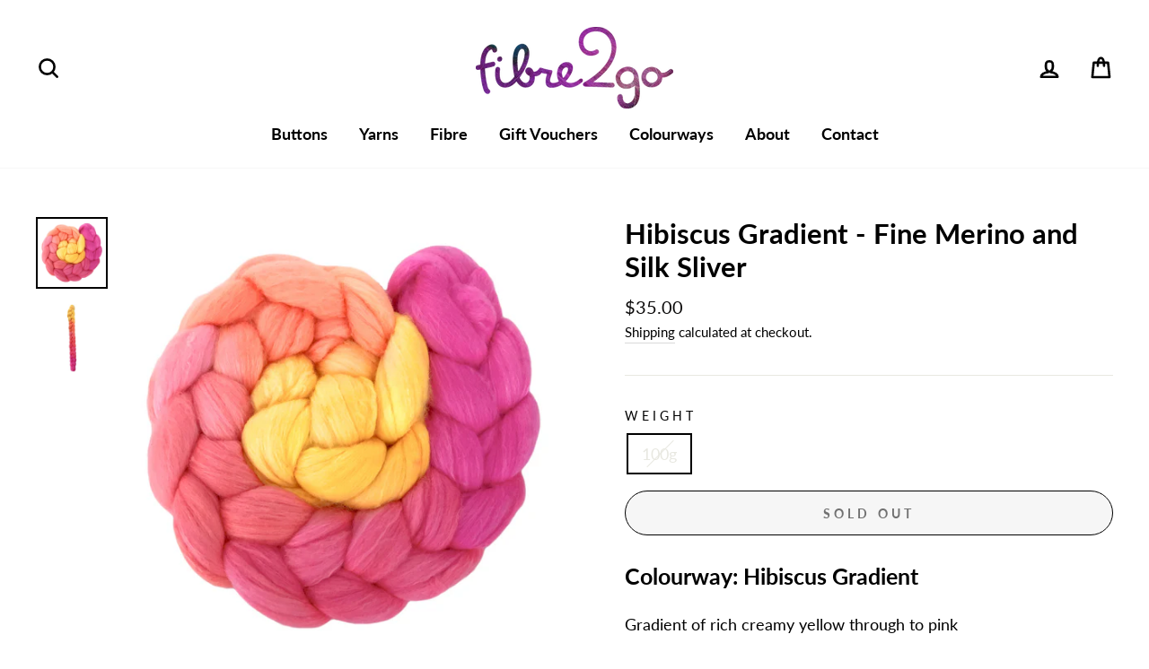

--- FILE ---
content_type: text/html; charset=utf-8
request_url: https://fibre2go.co.nz/products/fine-merino-and-silk-sliver-gradient-hibiscus
body_size: 23001
content:
<!doctype html>
<html class="no-js" lang="en">
<head>
  <meta charset="utf-8">
  <meta http-equiv="X-UA-Compatible" content="IE=edge,chrome=1">
  <meta name="viewport" content="width=device-width,initial-scale=1">
  <meta name="theme-color" content="#9d349a">
  <link rel="canonical" href="https://fibre2go.co.nz/products/fine-merino-and-silk-sliver-gradient-hibiscus">
  <meta name="format-detection" content="telephone=no">
  <title>Hibiscus Gradient - Fine Merino and Silk Sliver
&ndash; fibre2go
</title><meta name="description" content="Colourway: Gradient of rich creamy yellow through to Pink: Fine Merino and Silk Sliver suitable for normal to extra fine spinning or felting"><meta property="og:site_name" content="fibre2go">
  <meta property="og:url" content="https://fibre2go.co.nz/products/fine-merino-and-silk-sliver-gradient-hibiscus">
  <meta property="og:title" content="Hibiscus Gradient - Fine Merino and Silk Sliver">
  <meta property="og:type" content="product">
  <meta property="og:description" content="Colourway: Gradient of rich creamy yellow through to Pink: Fine Merino and Silk Sliver suitable for normal to extra fine spinning or felting"><meta property="og:image" content="http://fibre2go.co.nz/cdn/shop/products/Hibiscus_spiral_1200x1200.jpg?v=1491452159"><meta property="og:image" content="http://fibre2go.co.nz/cdn/shop/products/hibiscus_straight_1200x1200.jpg?v=1491452163">
  <meta property="og:image:secure_url" content="https://fibre2go.co.nz/cdn/shop/products/Hibiscus_spiral_1200x1200.jpg?v=1491452159"><meta property="og:image:secure_url" content="https://fibre2go.co.nz/cdn/shop/products/hibiscus_straight_1200x1200.jpg?v=1491452163">
  <meta name="twitter:site" content="@">
  <meta name="twitter:card" content="summary_large_image">
  <meta name="twitter:title" content="Hibiscus Gradient - Fine Merino and Silk Sliver">
  <meta name="twitter:description" content="Colourway: Gradient of rich creamy yellow through to Pink: Fine Merino and Silk Sliver suitable for normal to extra fine spinning or felting">


  <style data-shopify>
  @font-face {
  font-family: Lato;
  font-weight: 700;
  font-style: normal;
  src: url("//fibre2go.co.nz/cdn/fonts/lato/lato_n7.900f219bc7337bc57a7a2151983f0a4a4d9d5dcf.woff2") format("woff2"),
       url("//fibre2go.co.nz/cdn/fonts/lato/lato_n7.a55c60751adcc35be7c4f8a0313f9698598612ee.woff") format("woff");
}

  @font-face {
  font-family: Lato;
  font-weight: 400;
  font-style: normal;
  src: url("//fibre2go.co.nz/cdn/fonts/lato/lato_n4.c3b93d431f0091c8be23185e15c9d1fee1e971c5.woff2") format("woff2"),
       url("//fibre2go.co.nz/cdn/fonts/lato/lato_n4.d5c00c781efb195594fd2fd4ad04f7882949e327.woff") format("woff");
}


  @font-face {
  font-family: Lato;
  font-weight: 600;
  font-style: normal;
  src: url("//fibre2go.co.nz/cdn/fonts/lato/lato_n6.38d0e3b23b74a60f769c51d1df73fac96c580d59.woff2") format("woff2"),
       url("//fibre2go.co.nz/cdn/fonts/lato/lato_n6.3365366161bdcc36a3f97cfbb23954d8c4bf4079.woff") format("woff");
}

  @font-face {
  font-family: Lato;
  font-weight: 400;
  font-style: italic;
  src: url("//fibre2go.co.nz/cdn/fonts/lato/lato_i4.09c847adc47c2fefc3368f2e241a3712168bc4b6.woff2") format("woff2"),
       url("//fibre2go.co.nz/cdn/fonts/lato/lato_i4.3c7d9eb6c1b0a2bf62d892c3ee4582b016d0f30c.woff") format("woff");
}

  @font-face {
  font-family: Lato;
  font-weight: 600;
  font-style: italic;
  src: url("//fibre2go.co.nz/cdn/fonts/lato/lato_i6.ab357ee5069e0603c2899b31e2b8ae84c4a42a48.woff2") format("woff2"),
       url("//fibre2go.co.nz/cdn/fonts/lato/lato_i6.3164fed79d7d987c1390528781c7c2f59ac7a746.woff") format("woff");
}

</style>

  <link href="//fibre2go.co.nz/cdn/shop/t/9/assets/theme.scss.css?v=85884564464347481781715397156" rel="stylesheet" type="text/css" media="all" />

  <style data-shopify>
    .collection-item__title {
      font-size: 19.2px;
    }

    @media screen and (min-width: 769px) {
      .collection-item__title {
        font-size: 24px;
      }
    }
  </style>

  <script>
    document.documentElement.className = document.documentElement.className.replace('no-js', 'js');

    window.theme = window.theme || {};
    theme.strings = {
      addToCart: "Add to cart",
      soldOut: "Sold Out",
      unavailable: "Unavailable",
      stockLabel: "Only [count] items in stock!",
      willNotShipUntil: "Will not ship until [date]",
      willBeInStockAfter: "Will be in stock after [date]",
      waitingForStock: "Inventory on the way",
      savePrice: "Save [saved_amount]",
      cartEmpty: "Your cart is currently empty.",
      cartTermsConfirmation: "You must agree with the terms and conditions of sales to check out"
    };
    theme.settings = {
      dynamicVariantsEnable: true,
      dynamicVariantType: "button",
      cartType: "page",
      moneyFormat: "${{amount}}",
      saveType: "dollar",
      recentlyViewedEnabled: false,
      predictiveSearch: true,
      predictiveSearchType: "product,article,page",
      inventoryThreshold: 12,
      quickView: false,
      themeName: 'Impulse',
      themeVersion: "3.0.3"
    };
  </script>

  <script>window.performance && window.performance.mark && window.performance.mark('shopify.content_for_header.start');</script><meta name="google-site-verification" content="AKL8FlzJC0cF1S1SipZ5EcdWfjfv6rm7bv14kV4o0ZI">
<meta id="shopify-digital-wallet" name="shopify-digital-wallet" content="/6199321/digital_wallets/dialog">
<meta name="shopify-checkout-api-token" content="d69dba40495880e1c1763316f83b80ec">
<meta id="in-context-paypal-metadata" data-shop-id="6199321" data-venmo-supported="false" data-environment="production" data-locale="en_US" data-paypal-v4="true" data-currency="NZD">
<link rel="alternate" type="application/json+oembed" href="https://fibre2go.co.nz/products/fine-merino-and-silk-sliver-gradient-hibiscus.oembed">
<script async="async" src="/checkouts/internal/preloads.js?locale=en-NZ"></script>
<script id="shopify-features" type="application/json">{"accessToken":"d69dba40495880e1c1763316f83b80ec","betas":["rich-media-storefront-analytics"],"domain":"fibre2go.co.nz","predictiveSearch":true,"shopId":6199321,"locale":"en"}</script>
<script>var Shopify = Shopify || {};
Shopify.shop = "fibre2go.myshopify.com";
Shopify.locale = "en";
Shopify.currency = {"active":"NZD","rate":"1.0"};
Shopify.country = "NZ";
Shopify.theme = {"name":"Impulse","id":81620009065,"schema_name":"Impulse","schema_version":"3.0.3","theme_store_id":857,"role":"main"};
Shopify.theme.handle = "null";
Shopify.theme.style = {"id":null,"handle":null};
Shopify.cdnHost = "fibre2go.co.nz/cdn";
Shopify.routes = Shopify.routes || {};
Shopify.routes.root = "/";</script>
<script type="module">!function(o){(o.Shopify=o.Shopify||{}).modules=!0}(window);</script>
<script>!function(o){function n(){var o=[];function n(){o.push(Array.prototype.slice.apply(arguments))}return n.q=o,n}var t=o.Shopify=o.Shopify||{};t.loadFeatures=n(),t.autoloadFeatures=n()}(window);</script>
<script id="shop-js-analytics" type="application/json">{"pageType":"product"}</script>
<script defer="defer" async type="module" src="//fibre2go.co.nz/cdn/shopifycloud/shop-js/modules/v2/client.init-shop-cart-sync_BT-GjEfc.en.esm.js"></script>
<script defer="defer" async type="module" src="//fibre2go.co.nz/cdn/shopifycloud/shop-js/modules/v2/chunk.common_D58fp_Oc.esm.js"></script>
<script defer="defer" async type="module" src="//fibre2go.co.nz/cdn/shopifycloud/shop-js/modules/v2/chunk.modal_xMitdFEc.esm.js"></script>
<script type="module">
  await import("//fibre2go.co.nz/cdn/shopifycloud/shop-js/modules/v2/client.init-shop-cart-sync_BT-GjEfc.en.esm.js");
await import("//fibre2go.co.nz/cdn/shopifycloud/shop-js/modules/v2/chunk.common_D58fp_Oc.esm.js");
await import("//fibre2go.co.nz/cdn/shopifycloud/shop-js/modules/v2/chunk.modal_xMitdFEc.esm.js");

  window.Shopify.SignInWithShop?.initShopCartSync?.({"fedCMEnabled":true,"windoidEnabled":true});

</script>
<script>(function() {
  var isLoaded = false;
  function asyncLoad() {
    if (isLoaded) return;
    isLoaded = true;
    var urls = ["https:\/\/chimpstatic.com\/mcjs-connected\/js\/users\/9a12dfeaa098d20399d7a4fb7\/88bc17d561e43409aeef5d164.js?shop=fibre2go.myshopify.com","https:\/\/cdn.hextom.com\/js\/freeshippingbar.js?shop=fibre2go.myshopify.com"];
    for (var i = 0; i < urls.length; i++) {
      var s = document.createElement('script');
      s.type = 'text/javascript';
      s.async = true;
      s.src = urls[i];
      var x = document.getElementsByTagName('script')[0];
      x.parentNode.insertBefore(s, x);
    }
  };
  if(window.attachEvent) {
    window.attachEvent('onload', asyncLoad);
  } else {
    window.addEventListener('load', asyncLoad, false);
  }
})();</script>
<script id="__st">var __st={"a":6199321,"offset":46800,"reqid":"bc222480-a538-4126-9c7e-653bed46c7d3-1769307655","pageurl":"fibre2go.co.nz\/products\/fine-merino-and-silk-sliver-gradient-hibiscus","u":"6c61884d2095","p":"product","rtyp":"product","rid":10221266702};</script>
<script>window.ShopifyPaypalV4VisibilityTracking = true;</script>
<script id="captcha-bootstrap">!function(){'use strict';const t='contact',e='account',n='new_comment',o=[[t,t],['blogs',n],['comments',n],[t,'customer']],c=[[e,'customer_login'],[e,'guest_login'],[e,'recover_customer_password'],[e,'create_customer']],r=t=>t.map((([t,e])=>`form[action*='/${t}']:not([data-nocaptcha='true']) input[name='form_type'][value='${e}']`)).join(','),a=t=>()=>t?[...document.querySelectorAll(t)].map((t=>t.form)):[];function s(){const t=[...o],e=r(t);return a(e)}const i='password',u='form_key',d=['recaptcha-v3-token','g-recaptcha-response','h-captcha-response',i],f=()=>{try{return window.sessionStorage}catch{return}},m='__shopify_v',_=t=>t.elements[u];function p(t,e,n=!1){try{const o=window.sessionStorage,c=JSON.parse(o.getItem(e)),{data:r}=function(t){const{data:e,action:n}=t;return t[m]||n?{data:e,action:n}:{data:t,action:n}}(c);for(const[e,n]of Object.entries(r))t.elements[e]&&(t.elements[e].value=n);n&&o.removeItem(e)}catch(o){console.error('form repopulation failed',{error:o})}}const l='form_type',E='cptcha';function T(t){t.dataset[E]=!0}const w=window,h=w.document,L='Shopify',v='ce_forms',y='captcha';let A=!1;((t,e)=>{const n=(g='f06e6c50-85a8-45c8-87d0-21a2b65856fe',I='https://cdn.shopify.com/shopifycloud/storefront-forms-hcaptcha/ce_storefront_forms_captcha_hcaptcha.v1.5.2.iife.js',D={infoText:'Protected by hCaptcha',privacyText:'Privacy',termsText:'Terms'},(t,e,n)=>{const o=w[L][v],c=o.bindForm;if(c)return c(t,g,e,D).then(n);var r;o.q.push([[t,g,e,D],n]),r=I,A||(h.body.append(Object.assign(h.createElement('script'),{id:'captcha-provider',async:!0,src:r})),A=!0)});var g,I,D;w[L]=w[L]||{},w[L][v]=w[L][v]||{},w[L][v].q=[],w[L][y]=w[L][y]||{},w[L][y].protect=function(t,e){n(t,void 0,e),T(t)},Object.freeze(w[L][y]),function(t,e,n,w,h,L){const[v,y,A,g]=function(t,e,n){const i=e?o:[],u=t?c:[],d=[...i,...u],f=r(d),m=r(i),_=r(d.filter((([t,e])=>n.includes(e))));return[a(f),a(m),a(_),s()]}(w,h,L),I=t=>{const e=t.target;return e instanceof HTMLFormElement?e:e&&e.form},D=t=>v().includes(t);t.addEventListener('submit',(t=>{const e=I(t);if(!e)return;const n=D(e)&&!e.dataset.hcaptchaBound&&!e.dataset.recaptchaBound,o=_(e),c=g().includes(e)&&(!o||!o.value);(n||c)&&t.preventDefault(),c&&!n&&(function(t){try{if(!f())return;!function(t){const e=f();if(!e)return;const n=_(t);if(!n)return;const o=n.value;o&&e.removeItem(o)}(t);const e=Array.from(Array(32),(()=>Math.random().toString(36)[2])).join('');!function(t,e){_(t)||t.append(Object.assign(document.createElement('input'),{type:'hidden',name:u})),t.elements[u].value=e}(t,e),function(t,e){const n=f();if(!n)return;const o=[...t.querySelectorAll(`input[type='${i}']`)].map((({name:t})=>t)),c=[...d,...o],r={};for(const[a,s]of new FormData(t).entries())c.includes(a)||(r[a]=s);n.setItem(e,JSON.stringify({[m]:1,action:t.action,data:r}))}(t,e)}catch(e){console.error('failed to persist form',e)}}(e),e.submit())}));const S=(t,e)=>{t&&!t.dataset[E]&&(n(t,e.some((e=>e===t))),T(t))};for(const o of['focusin','change'])t.addEventListener(o,(t=>{const e=I(t);D(e)&&S(e,y())}));const B=e.get('form_key'),M=e.get(l),P=B&&M;t.addEventListener('DOMContentLoaded',(()=>{const t=y();if(P)for(const e of t)e.elements[l].value===M&&p(e,B);[...new Set([...A(),...v().filter((t=>'true'===t.dataset.shopifyCaptcha))])].forEach((e=>S(e,t)))}))}(h,new URLSearchParams(w.location.search),n,t,e,['guest_login'])})(!0,!0)}();</script>
<script integrity="sha256-4kQ18oKyAcykRKYeNunJcIwy7WH5gtpwJnB7kiuLZ1E=" data-source-attribution="shopify.loadfeatures" defer="defer" src="//fibre2go.co.nz/cdn/shopifycloud/storefront/assets/storefront/load_feature-a0a9edcb.js" crossorigin="anonymous"></script>
<script data-source-attribution="shopify.dynamic_checkout.dynamic.init">var Shopify=Shopify||{};Shopify.PaymentButton=Shopify.PaymentButton||{isStorefrontPortableWallets:!0,init:function(){window.Shopify.PaymentButton.init=function(){};var t=document.createElement("script");t.src="https://fibre2go.co.nz/cdn/shopifycloud/portable-wallets/latest/portable-wallets.en.js",t.type="module",document.head.appendChild(t)}};
</script>
<script data-source-attribution="shopify.dynamic_checkout.buyer_consent">
  function portableWalletsHideBuyerConsent(e){var t=document.getElementById("shopify-buyer-consent"),n=document.getElementById("shopify-subscription-policy-button");t&&n&&(t.classList.add("hidden"),t.setAttribute("aria-hidden","true"),n.removeEventListener("click",e))}function portableWalletsShowBuyerConsent(e){var t=document.getElementById("shopify-buyer-consent"),n=document.getElementById("shopify-subscription-policy-button");t&&n&&(t.classList.remove("hidden"),t.removeAttribute("aria-hidden"),n.addEventListener("click",e))}window.Shopify?.PaymentButton&&(window.Shopify.PaymentButton.hideBuyerConsent=portableWalletsHideBuyerConsent,window.Shopify.PaymentButton.showBuyerConsent=portableWalletsShowBuyerConsent);
</script>
<script>
  function portableWalletsCleanup(e){e&&e.src&&console.error("Failed to load portable wallets script "+e.src);var t=document.querySelectorAll("shopify-accelerated-checkout .shopify-payment-button__skeleton, shopify-accelerated-checkout-cart .wallet-cart-button__skeleton"),e=document.getElementById("shopify-buyer-consent");for(let e=0;e<t.length;e++)t[e].remove();e&&e.remove()}function portableWalletsNotLoadedAsModule(e){e instanceof ErrorEvent&&"string"==typeof e.message&&e.message.includes("import.meta")&&"string"==typeof e.filename&&e.filename.includes("portable-wallets")&&(window.removeEventListener("error",portableWalletsNotLoadedAsModule),window.Shopify.PaymentButton.failedToLoad=e,"loading"===document.readyState?document.addEventListener("DOMContentLoaded",window.Shopify.PaymentButton.init):window.Shopify.PaymentButton.init())}window.addEventListener("error",portableWalletsNotLoadedAsModule);
</script>

<script type="module" src="https://fibre2go.co.nz/cdn/shopifycloud/portable-wallets/latest/portable-wallets.en.js" onError="portableWalletsCleanup(this)" crossorigin="anonymous"></script>
<script nomodule>
  document.addEventListener("DOMContentLoaded", portableWalletsCleanup);
</script>

<link id="shopify-accelerated-checkout-styles" rel="stylesheet" media="screen" href="https://fibre2go.co.nz/cdn/shopifycloud/portable-wallets/latest/accelerated-checkout-backwards-compat.css" crossorigin="anonymous">
<style id="shopify-accelerated-checkout-cart">
        #shopify-buyer-consent {
  margin-top: 1em;
  display: inline-block;
  width: 100%;
}

#shopify-buyer-consent.hidden {
  display: none;
}

#shopify-subscription-policy-button {
  background: none;
  border: none;
  padding: 0;
  text-decoration: underline;
  font-size: inherit;
  cursor: pointer;
}

#shopify-subscription-policy-button::before {
  box-shadow: none;
}

      </style>

<script>window.performance && window.performance.mark && window.performance.mark('shopify.content_for_header.end');</script>

  <script src="//fibre2go.co.nz/cdn/shop/t/9/assets/vendor-scripts-v6.js" defer="defer"></script>

  

  <script src="//fibre2go.co.nz/cdn/shop/t/9/assets/theme.js?v=93941276718610989451624141638" defer="defer"></script><link href="https://monorail-edge.shopifysvc.com" rel="dns-prefetch">
<script>(function(){if ("sendBeacon" in navigator && "performance" in window) {try {var session_token_from_headers = performance.getEntriesByType('navigation')[0].serverTiming.find(x => x.name == '_s').description;} catch {var session_token_from_headers = undefined;}var session_cookie_matches = document.cookie.match(/_shopify_s=([^;]*)/);var session_token_from_cookie = session_cookie_matches && session_cookie_matches.length === 2 ? session_cookie_matches[1] : "";var session_token = session_token_from_headers || session_token_from_cookie || "";function handle_abandonment_event(e) {var entries = performance.getEntries().filter(function(entry) {return /monorail-edge.shopifysvc.com/.test(entry.name);});if (!window.abandonment_tracked && entries.length === 0) {window.abandonment_tracked = true;var currentMs = Date.now();var navigation_start = performance.timing.navigationStart;var payload = {shop_id: 6199321,url: window.location.href,navigation_start,duration: currentMs - navigation_start,session_token,page_type: "product"};window.navigator.sendBeacon("https://monorail-edge.shopifysvc.com/v1/produce", JSON.stringify({schema_id: "online_store_buyer_site_abandonment/1.1",payload: payload,metadata: {event_created_at_ms: currentMs,event_sent_at_ms: currentMs}}));}}window.addEventListener('pagehide', handle_abandonment_event);}}());</script>
<script id="web-pixels-manager-setup">(function e(e,d,r,n,o){if(void 0===o&&(o={}),!Boolean(null===(a=null===(i=window.Shopify)||void 0===i?void 0:i.analytics)||void 0===a?void 0:a.replayQueue)){var i,a;window.Shopify=window.Shopify||{};var t=window.Shopify;t.analytics=t.analytics||{};var s=t.analytics;s.replayQueue=[],s.publish=function(e,d,r){return s.replayQueue.push([e,d,r]),!0};try{self.performance.mark("wpm:start")}catch(e){}var l=function(){var e={modern:/Edge?\/(1{2}[4-9]|1[2-9]\d|[2-9]\d{2}|\d{4,})\.\d+(\.\d+|)|Firefox\/(1{2}[4-9]|1[2-9]\d|[2-9]\d{2}|\d{4,})\.\d+(\.\d+|)|Chrom(ium|e)\/(9{2}|\d{3,})\.\d+(\.\d+|)|(Maci|X1{2}).+ Version\/(15\.\d+|(1[6-9]|[2-9]\d|\d{3,})\.\d+)([,.]\d+|)( \(\w+\)|)( Mobile\/\w+|) Safari\/|Chrome.+OPR\/(9{2}|\d{3,})\.\d+\.\d+|(CPU[ +]OS|iPhone[ +]OS|CPU[ +]iPhone|CPU IPhone OS|CPU iPad OS)[ +]+(15[._]\d+|(1[6-9]|[2-9]\d|\d{3,})[._]\d+)([._]\d+|)|Android:?[ /-](13[3-9]|1[4-9]\d|[2-9]\d{2}|\d{4,})(\.\d+|)(\.\d+|)|Android.+Firefox\/(13[5-9]|1[4-9]\d|[2-9]\d{2}|\d{4,})\.\d+(\.\d+|)|Android.+Chrom(ium|e)\/(13[3-9]|1[4-9]\d|[2-9]\d{2}|\d{4,})\.\d+(\.\d+|)|SamsungBrowser\/([2-9]\d|\d{3,})\.\d+/,legacy:/Edge?\/(1[6-9]|[2-9]\d|\d{3,})\.\d+(\.\d+|)|Firefox\/(5[4-9]|[6-9]\d|\d{3,})\.\d+(\.\d+|)|Chrom(ium|e)\/(5[1-9]|[6-9]\d|\d{3,})\.\d+(\.\d+|)([\d.]+$|.*Safari\/(?![\d.]+ Edge\/[\d.]+$))|(Maci|X1{2}).+ Version\/(10\.\d+|(1[1-9]|[2-9]\d|\d{3,})\.\d+)([,.]\d+|)( \(\w+\)|)( Mobile\/\w+|) Safari\/|Chrome.+OPR\/(3[89]|[4-9]\d|\d{3,})\.\d+\.\d+|(CPU[ +]OS|iPhone[ +]OS|CPU[ +]iPhone|CPU IPhone OS|CPU iPad OS)[ +]+(10[._]\d+|(1[1-9]|[2-9]\d|\d{3,})[._]\d+)([._]\d+|)|Android:?[ /-](13[3-9]|1[4-9]\d|[2-9]\d{2}|\d{4,})(\.\d+|)(\.\d+|)|Mobile Safari.+OPR\/([89]\d|\d{3,})\.\d+\.\d+|Android.+Firefox\/(13[5-9]|1[4-9]\d|[2-9]\d{2}|\d{4,})\.\d+(\.\d+|)|Android.+Chrom(ium|e)\/(13[3-9]|1[4-9]\d|[2-9]\d{2}|\d{4,})\.\d+(\.\d+|)|Android.+(UC? ?Browser|UCWEB|U3)[ /]?(15\.([5-9]|\d{2,})|(1[6-9]|[2-9]\d|\d{3,})\.\d+)\.\d+|SamsungBrowser\/(5\.\d+|([6-9]|\d{2,})\.\d+)|Android.+MQ{2}Browser\/(14(\.(9|\d{2,})|)|(1[5-9]|[2-9]\d|\d{3,})(\.\d+|))(\.\d+|)|K[Aa][Ii]OS\/(3\.\d+|([4-9]|\d{2,})\.\d+)(\.\d+|)/},d=e.modern,r=e.legacy,n=navigator.userAgent;return n.match(d)?"modern":n.match(r)?"legacy":"unknown"}(),u="modern"===l?"modern":"legacy",c=(null!=n?n:{modern:"",legacy:""})[u],f=function(e){return[e.baseUrl,"/wpm","/b",e.hashVersion,"modern"===e.buildTarget?"m":"l",".js"].join("")}({baseUrl:d,hashVersion:r,buildTarget:u}),m=function(e){var d=e.version,r=e.bundleTarget,n=e.surface,o=e.pageUrl,i=e.monorailEndpoint;return{emit:function(e){var a=e.status,t=e.errorMsg,s=(new Date).getTime(),l=JSON.stringify({metadata:{event_sent_at_ms:s},events:[{schema_id:"web_pixels_manager_load/3.1",payload:{version:d,bundle_target:r,page_url:o,status:a,surface:n,error_msg:t},metadata:{event_created_at_ms:s}}]});if(!i)return console&&console.warn&&console.warn("[Web Pixels Manager] No Monorail endpoint provided, skipping logging."),!1;try{return self.navigator.sendBeacon.bind(self.navigator)(i,l)}catch(e){}var u=new XMLHttpRequest;try{return u.open("POST",i,!0),u.setRequestHeader("Content-Type","text/plain"),u.send(l),!0}catch(e){return console&&console.warn&&console.warn("[Web Pixels Manager] Got an unhandled error while logging to Monorail."),!1}}}}({version:r,bundleTarget:l,surface:e.surface,pageUrl:self.location.href,monorailEndpoint:e.monorailEndpoint});try{o.browserTarget=l,function(e){var d=e.src,r=e.async,n=void 0===r||r,o=e.onload,i=e.onerror,a=e.sri,t=e.scriptDataAttributes,s=void 0===t?{}:t,l=document.createElement("script"),u=document.querySelector("head"),c=document.querySelector("body");if(l.async=n,l.src=d,a&&(l.integrity=a,l.crossOrigin="anonymous"),s)for(var f in s)if(Object.prototype.hasOwnProperty.call(s,f))try{l.dataset[f]=s[f]}catch(e){}if(o&&l.addEventListener("load",o),i&&l.addEventListener("error",i),u)u.appendChild(l);else{if(!c)throw new Error("Did not find a head or body element to append the script");c.appendChild(l)}}({src:f,async:!0,onload:function(){if(!function(){var e,d;return Boolean(null===(d=null===(e=window.Shopify)||void 0===e?void 0:e.analytics)||void 0===d?void 0:d.initialized)}()){var d=window.webPixelsManager.init(e)||void 0;if(d){var r=window.Shopify.analytics;r.replayQueue.forEach((function(e){var r=e[0],n=e[1],o=e[2];d.publishCustomEvent(r,n,o)})),r.replayQueue=[],r.publish=d.publishCustomEvent,r.visitor=d.visitor,r.initialized=!0}}},onerror:function(){return m.emit({status:"failed",errorMsg:"".concat(f," has failed to load")})},sri:function(e){var d=/^sha384-[A-Za-z0-9+/=]+$/;return"string"==typeof e&&d.test(e)}(c)?c:"",scriptDataAttributes:o}),m.emit({status:"loading"})}catch(e){m.emit({status:"failed",errorMsg:(null==e?void 0:e.message)||"Unknown error"})}}})({shopId: 6199321,storefrontBaseUrl: "https://fibre2go.co.nz",extensionsBaseUrl: "https://extensions.shopifycdn.com/cdn/shopifycloud/web-pixels-manager",monorailEndpoint: "https://monorail-edge.shopifysvc.com/unstable/produce_batch",surface: "storefront-renderer",enabledBetaFlags: ["2dca8a86"],webPixelsConfigList: [{"id":"319684713","configuration":"{\"config\":\"{\\\"pixel_id\\\":\\\"G-94X44Y5FE7\\\",\\\"target_country\\\":\\\"NZ\\\",\\\"gtag_events\\\":[{\\\"type\\\":\\\"search\\\",\\\"action_label\\\":\\\"G-94X44Y5FE7\\\"},{\\\"type\\\":\\\"begin_checkout\\\",\\\"action_label\\\":\\\"G-94X44Y5FE7\\\"},{\\\"type\\\":\\\"view_item\\\",\\\"action_label\\\":[\\\"G-94X44Y5FE7\\\",\\\"MC-CTH4MXP5RE\\\"]},{\\\"type\\\":\\\"purchase\\\",\\\"action_label\\\":[\\\"G-94X44Y5FE7\\\",\\\"MC-CTH4MXP5RE\\\"]},{\\\"type\\\":\\\"page_view\\\",\\\"action_label\\\":[\\\"G-94X44Y5FE7\\\",\\\"MC-CTH4MXP5RE\\\"]},{\\\"type\\\":\\\"add_payment_info\\\",\\\"action_label\\\":\\\"G-94X44Y5FE7\\\"},{\\\"type\\\":\\\"add_to_cart\\\",\\\"action_label\\\":\\\"G-94X44Y5FE7\\\"}],\\\"enable_monitoring_mode\\\":false}\"}","eventPayloadVersion":"v1","runtimeContext":"OPEN","scriptVersion":"b2a88bafab3e21179ed38636efcd8a93","type":"APP","apiClientId":1780363,"privacyPurposes":[],"dataSharingAdjustments":{"protectedCustomerApprovalScopes":["read_customer_address","read_customer_email","read_customer_name","read_customer_personal_data","read_customer_phone"]}},{"id":"shopify-app-pixel","configuration":"{}","eventPayloadVersion":"v1","runtimeContext":"STRICT","scriptVersion":"0450","apiClientId":"shopify-pixel","type":"APP","privacyPurposes":["ANALYTICS","MARKETING"]},{"id":"shopify-custom-pixel","eventPayloadVersion":"v1","runtimeContext":"LAX","scriptVersion":"0450","apiClientId":"shopify-pixel","type":"CUSTOM","privacyPurposes":["ANALYTICS","MARKETING"]}],isMerchantRequest: false,initData: {"shop":{"name":"fibre2go","paymentSettings":{"currencyCode":"NZD"},"myshopifyDomain":"fibre2go.myshopify.com","countryCode":"NZ","storefrontUrl":"https:\/\/fibre2go.co.nz"},"customer":null,"cart":null,"checkout":null,"productVariants":[{"price":{"amount":35.0,"currencyCode":"NZD"},"product":{"title":"Hibiscus Gradient - Fine Merino and Silk Sliver","vendor":"Fibre2go","id":"10221266702","untranslatedTitle":"Hibiscus Gradient - Fine Merino and Silk Sliver","url":"\/products\/fine-merino-and-silk-sliver-gradient-hibiscus","type":"Fine Merino and Silk Sliver"},"id":"38179265614","image":{"src":"\/\/fibre2go.co.nz\/cdn\/shop\/products\/Hibiscus_spiral.jpg?v=1491452159"},"sku":null,"title":"100g","untranslatedTitle":"100g"}],"purchasingCompany":null},},"https://fibre2go.co.nz/cdn","fcfee988w5aeb613cpc8e4bc33m6693e112",{"modern":"","legacy":""},{"shopId":"6199321","storefrontBaseUrl":"https:\/\/fibre2go.co.nz","extensionBaseUrl":"https:\/\/extensions.shopifycdn.com\/cdn\/shopifycloud\/web-pixels-manager","surface":"storefront-renderer","enabledBetaFlags":"[\"2dca8a86\"]","isMerchantRequest":"false","hashVersion":"fcfee988w5aeb613cpc8e4bc33m6693e112","publish":"custom","events":"[[\"page_viewed\",{}],[\"product_viewed\",{\"productVariant\":{\"price\":{\"amount\":35.0,\"currencyCode\":\"NZD\"},\"product\":{\"title\":\"Hibiscus Gradient - Fine Merino and Silk Sliver\",\"vendor\":\"Fibre2go\",\"id\":\"10221266702\",\"untranslatedTitle\":\"Hibiscus Gradient - Fine Merino and Silk Sliver\",\"url\":\"\/products\/fine-merino-and-silk-sliver-gradient-hibiscus\",\"type\":\"Fine Merino and Silk Sliver\"},\"id\":\"38179265614\",\"image\":{\"src\":\"\/\/fibre2go.co.nz\/cdn\/shop\/products\/Hibiscus_spiral.jpg?v=1491452159\"},\"sku\":null,\"title\":\"100g\",\"untranslatedTitle\":\"100g\"}}]]"});</script><script>
  window.ShopifyAnalytics = window.ShopifyAnalytics || {};
  window.ShopifyAnalytics.meta = window.ShopifyAnalytics.meta || {};
  window.ShopifyAnalytics.meta.currency = 'NZD';
  var meta = {"product":{"id":10221266702,"gid":"gid:\/\/shopify\/Product\/10221266702","vendor":"Fibre2go","type":"Fine Merino and Silk Sliver","handle":"fine-merino-and-silk-sliver-gradient-hibiscus","variants":[{"id":38179265614,"price":3500,"name":"Hibiscus Gradient - Fine Merino and Silk Sliver - 100g","public_title":"100g","sku":null}],"remote":false},"page":{"pageType":"product","resourceType":"product","resourceId":10221266702,"requestId":"bc222480-a538-4126-9c7e-653bed46c7d3-1769307655"}};
  for (var attr in meta) {
    window.ShopifyAnalytics.meta[attr] = meta[attr];
  }
</script>
<script class="analytics">
  (function () {
    var customDocumentWrite = function(content) {
      var jquery = null;

      if (window.jQuery) {
        jquery = window.jQuery;
      } else if (window.Checkout && window.Checkout.$) {
        jquery = window.Checkout.$;
      }

      if (jquery) {
        jquery('body').append(content);
      }
    };

    var hasLoggedConversion = function(token) {
      if (token) {
        return document.cookie.indexOf('loggedConversion=' + token) !== -1;
      }
      return false;
    }

    var setCookieIfConversion = function(token) {
      if (token) {
        var twoMonthsFromNow = new Date(Date.now());
        twoMonthsFromNow.setMonth(twoMonthsFromNow.getMonth() + 2);

        document.cookie = 'loggedConversion=' + token + '; expires=' + twoMonthsFromNow;
      }
    }

    var trekkie = window.ShopifyAnalytics.lib = window.trekkie = window.trekkie || [];
    if (trekkie.integrations) {
      return;
    }
    trekkie.methods = [
      'identify',
      'page',
      'ready',
      'track',
      'trackForm',
      'trackLink'
    ];
    trekkie.factory = function(method) {
      return function() {
        var args = Array.prototype.slice.call(arguments);
        args.unshift(method);
        trekkie.push(args);
        return trekkie;
      };
    };
    for (var i = 0; i < trekkie.methods.length; i++) {
      var key = trekkie.methods[i];
      trekkie[key] = trekkie.factory(key);
    }
    trekkie.load = function(config) {
      trekkie.config = config || {};
      trekkie.config.initialDocumentCookie = document.cookie;
      var first = document.getElementsByTagName('script')[0];
      var script = document.createElement('script');
      script.type = 'text/javascript';
      script.onerror = function(e) {
        var scriptFallback = document.createElement('script');
        scriptFallback.type = 'text/javascript';
        scriptFallback.onerror = function(error) {
                var Monorail = {
      produce: function produce(monorailDomain, schemaId, payload) {
        var currentMs = new Date().getTime();
        var event = {
          schema_id: schemaId,
          payload: payload,
          metadata: {
            event_created_at_ms: currentMs,
            event_sent_at_ms: currentMs
          }
        };
        return Monorail.sendRequest("https://" + monorailDomain + "/v1/produce", JSON.stringify(event));
      },
      sendRequest: function sendRequest(endpointUrl, payload) {
        // Try the sendBeacon API
        if (window && window.navigator && typeof window.navigator.sendBeacon === 'function' && typeof window.Blob === 'function' && !Monorail.isIos12()) {
          var blobData = new window.Blob([payload], {
            type: 'text/plain'
          });

          if (window.navigator.sendBeacon(endpointUrl, blobData)) {
            return true;
          } // sendBeacon was not successful

        } // XHR beacon

        var xhr = new XMLHttpRequest();

        try {
          xhr.open('POST', endpointUrl);
          xhr.setRequestHeader('Content-Type', 'text/plain');
          xhr.send(payload);
        } catch (e) {
          console.log(e);
        }

        return false;
      },
      isIos12: function isIos12() {
        return window.navigator.userAgent.lastIndexOf('iPhone; CPU iPhone OS 12_') !== -1 || window.navigator.userAgent.lastIndexOf('iPad; CPU OS 12_') !== -1;
      }
    };
    Monorail.produce('monorail-edge.shopifysvc.com',
      'trekkie_storefront_load_errors/1.1',
      {shop_id: 6199321,
      theme_id: 81620009065,
      app_name: "storefront",
      context_url: window.location.href,
      source_url: "//fibre2go.co.nz/cdn/s/trekkie.storefront.8d95595f799fbf7e1d32231b9a28fd43b70c67d3.min.js"});

        };
        scriptFallback.async = true;
        scriptFallback.src = '//fibre2go.co.nz/cdn/s/trekkie.storefront.8d95595f799fbf7e1d32231b9a28fd43b70c67d3.min.js';
        first.parentNode.insertBefore(scriptFallback, first);
      };
      script.async = true;
      script.src = '//fibre2go.co.nz/cdn/s/trekkie.storefront.8d95595f799fbf7e1d32231b9a28fd43b70c67d3.min.js';
      first.parentNode.insertBefore(script, first);
    };
    trekkie.load(
      {"Trekkie":{"appName":"storefront","development":false,"defaultAttributes":{"shopId":6199321,"isMerchantRequest":null,"themeId":81620009065,"themeCityHash":"15033846879207610525","contentLanguage":"en","currency":"NZD","eventMetadataId":"d5ea5c6f-fcd3-4463-9060-3eefa1cec32d"},"isServerSideCookieWritingEnabled":true,"monorailRegion":"shop_domain","enabledBetaFlags":["65f19447"]},"Session Attribution":{},"S2S":{"facebookCapiEnabled":false,"source":"trekkie-storefront-renderer","apiClientId":580111}}
    );

    var loaded = false;
    trekkie.ready(function() {
      if (loaded) return;
      loaded = true;

      window.ShopifyAnalytics.lib = window.trekkie;

      var originalDocumentWrite = document.write;
      document.write = customDocumentWrite;
      try { window.ShopifyAnalytics.merchantGoogleAnalytics.call(this); } catch(error) {};
      document.write = originalDocumentWrite;

      window.ShopifyAnalytics.lib.page(null,{"pageType":"product","resourceType":"product","resourceId":10221266702,"requestId":"bc222480-a538-4126-9c7e-653bed46c7d3-1769307655","shopifyEmitted":true});

      var match = window.location.pathname.match(/checkouts\/(.+)\/(thank_you|post_purchase)/)
      var token = match? match[1]: undefined;
      if (!hasLoggedConversion(token)) {
        setCookieIfConversion(token);
        window.ShopifyAnalytics.lib.track("Viewed Product",{"currency":"NZD","variantId":38179265614,"productId":10221266702,"productGid":"gid:\/\/shopify\/Product\/10221266702","name":"Hibiscus Gradient - Fine Merino and Silk Sliver - 100g","price":"35.00","sku":null,"brand":"Fibre2go","variant":"100g","category":"Fine Merino and Silk Sliver","nonInteraction":true,"remote":false},undefined,undefined,{"shopifyEmitted":true});
      window.ShopifyAnalytics.lib.track("monorail:\/\/trekkie_storefront_viewed_product\/1.1",{"currency":"NZD","variantId":38179265614,"productId":10221266702,"productGid":"gid:\/\/shopify\/Product\/10221266702","name":"Hibiscus Gradient - Fine Merino and Silk Sliver - 100g","price":"35.00","sku":null,"brand":"Fibre2go","variant":"100g","category":"Fine Merino and Silk Sliver","nonInteraction":true,"remote":false,"referer":"https:\/\/fibre2go.co.nz\/products\/fine-merino-and-silk-sliver-gradient-hibiscus"});
      }
    });


        var eventsListenerScript = document.createElement('script');
        eventsListenerScript.async = true;
        eventsListenerScript.src = "//fibre2go.co.nz/cdn/shopifycloud/storefront/assets/shop_events_listener-3da45d37.js";
        document.getElementsByTagName('head')[0].appendChild(eventsListenerScript);

})();</script>
<script
  defer
  src="https://fibre2go.co.nz/cdn/shopifycloud/perf-kit/shopify-perf-kit-3.0.4.min.js"
  data-application="storefront-renderer"
  data-shop-id="6199321"
  data-render-region="gcp-us-central1"
  data-page-type="product"
  data-theme-instance-id="81620009065"
  data-theme-name="Impulse"
  data-theme-version="3.0.3"
  data-monorail-region="shop_domain"
  data-resource-timing-sampling-rate="10"
  data-shs="true"
  data-shs-beacon="true"
  data-shs-export-with-fetch="true"
  data-shs-logs-sample-rate="1"
  data-shs-beacon-endpoint="https://fibre2go.co.nz/api/collect"
></script>
</head>

<body class="template-product" data-transitions="false">

  <a class="in-page-link visually-hidden skip-link" href="#MainContent">Skip to content</a>

  <div id="PageContainer" class="page-container">
    <div class="transition-body">

    <div id="shopify-section-header" class="shopify-section">




<div id="NavDrawer" class="drawer drawer--left">
  <div class="drawer__contents">
    <div class="drawer__fixed-header drawer__fixed-header--full">
      <div class="drawer__header drawer__header--full appear-animation appear-delay-1">
        <div class="h2 drawer__title">
        </div>
        <div class="drawer__close">
          <button type="button" class="drawer__close-button js-drawer-close">
            <svg aria-hidden="true" focusable="false" role="presentation" class="icon icon-close" viewBox="0 0 64 64"><path d="M19 17.61l27.12 27.13m0-27.12L19 44.74"/></svg>
            <span class="icon__fallback-text">Close menu</span>
          </button>
        </div>
      </div>
    </div>
    <div class="drawer__scrollable">
      <ul class="mobile-nav mobile-nav--heading-style" role="navigation" aria-label="Primary">
        


          <li class="mobile-nav__item appear-animation appear-delay-2">
            
              <a href="/collections/buttons-wooden" class="mobile-nav__link mobile-nav__link--top-level" >Buttons</a>
            

            
          </li>
        


          <li class="mobile-nav__item appear-animation appear-delay-3">
            
              <div class="mobile-nav__has-sublist">
                
                  <a href="/collections/yarns"
                    class="mobile-nav__link mobile-nav__link--top-level"
                    id="Label-collections-yarns2"
                    >
                    Yarns
                  </a>
                  <div class="mobile-nav__toggle">
                    <button type="button"
                      aria-controls="Linklist-collections-yarns2"
                      
                      class="collapsible-trigger collapsible--auto-height ">
                      <span class="collapsible-trigger__icon collapsible-trigger__icon--open" role="presentation">
  <svg aria-hidden="true" focusable="false" role="presentation" class="icon icon--wide icon-chevron-down" viewBox="0 0 28 16"><path d="M1.57 1.59l12.76 12.77L27.1 1.59" stroke-width="2" stroke="#000" fill="none" fill-rule="evenodd"/></svg>
</span>

                    </button>
                  </div>
                
              </div>
            

            
              <div id="Linklist-collections-yarns2"
                class="mobile-nav__sublist collapsible-content collapsible-content--all "
                aria-labelledby="Label-collections-yarns2"
                >
                <div class="collapsible-content__inner">
                  <ul class="mobile-nav__sublist">
                    


                      <li class="mobile-nav__item">
                        <div class="mobile-nav__child-item">
                          
                            <a href="/collections/yarns"
                              class="mobile-nav__link"
                              id="Sublabel-collections-yarns1"
                              >
                              By Brand
                            </a>
                          
                          
                            <button type="button"
                              aria-controls="Sublinklist-collections-yarns2-collections-yarns1"
                              class="collapsible-trigger ">
                              <span class="collapsible-trigger__icon collapsible-trigger__icon--circle collapsible-trigger__icon--open" role="presentation">
  <svg aria-hidden="true" focusable="false" role="presentation" class="icon icon--wide icon-chevron-down" viewBox="0 0 28 16"><path d="M1.57 1.59l12.76 12.77L27.1 1.59" stroke-width="2" stroke="#000" fill="none" fill-rule="evenodd"/></svg>
</span>

                            </button>
                          
                        </div>

                        
                          <div
                            id="Sublinklist-collections-yarns2-collections-yarns1"
                            aria-labelledby="Sublabel-collections-yarns1"
                            class="mobile-nav__sublist collapsible-content collapsible-content--all "
                            >
                            <div class="collapsible-content__inner">
                              <ul class="mobile-nav__grandchildlist">
                                
                                  <li class="mobile-nav__item">
                                    <a href="/collections/primo-4ply-mw-merino" class="mobile-nav__link" >
                                      PRIMO 4 ply
                                    </a>
                                  </li>
                                
                                  <li class="mobile-nav__item">
                                    <a href="/collections/silk-merino-15-85-4-ply" class="mobile-nav__link" >
                                      Silk-Merino 15-85 4 ply
                                    </a>
                                  </li>
                                
                                  <li class="mobile-nav__item">
                                    <a href="/collections/ziggy-dk-mw-merino-yarn" class="mobile-nav__link" >
                                      ZIGGY DK
                                    </a>
                                  </li>
                                
                                  <li class="mobile-nav__item">
                                    <a href="/collections/ziggy-4ply-mw-merino-yarn" class="mobile-nav__link" >
                                      ZIGGY 4 ply
                                    </a>
                                  </li>
                                
                                  <li class="mobile-nav__item">
                                    <a href="/collections/twist-and-shout-4-ply" class="mobile-nav__link" >
                                      TWIST AND SHOUT 4 ply
                                    </a>
                                  </li>
                                
                                  <li class="mobile-nav__item">
                                    <a href="/collections/allegro-4ply-mw-merino-nylon-sock-yarn" class="mobile-nav__link" >
                                      ALLEGRO 4 ply
                                    </a>
                                  </li>
                                
                                  <li class="mobile-nav__item">
                                    <a href="/collections/halo" class="mobile-nav__link" >
                                      HALO Laceweight
                                    </a>
                                  </li>
                                
                                  <li class="mobile-nav__item">
                                    <a href="/collections/plump-dk-8-ply" class="mobile-nav__link" >
                                      PLUMP DK
                                    </a>
                                  </li>
                                
                                  <li class="mobile-nav__item">
                                    <a href="/collections/rustic-dk-8-ply" class="mobile-nav__link" >
                                      RUSTIC DK
                                    </a>
                                  </li>
                                
                                  <li class="mobile-nav__item">
                                    <a href="/collections/enduro-sock-yarn" class="mobile-nav__link" >
                                      ENDURO Sock Yarn
                                    </a>
                                  </li>
                                
                                  <li class="mobile-nav__item">
                                    <a href="/collections/sock-yarn-mini-skein" class="mobile-nav__link" >
                                      Sock Yarn Mini Skeins
                                    </a>
                                  </li>
                                
                              </ul>
                            </div>
                          </div>
                        
                      </li>
                    


                      <li class="mobile-nav__item">
                        <div class="mobile-nav__child-item">
                          
                            <a href="/collections/yarns"
                              class="mobile-nav__link"
                              id="Sublabel-collections-yarns2"
                              >
                              By Weight
                            </a>
                          
                          
                            <button type="button"
                              aria-controls="Sublinklist-collections-yarns2-collections-yarns2"
                              class="collapsible-trigger ">
                              <span class="collapsible-trigger__icon collapsible-trigger__icon--circle collapsible-trigger__icon--open" role="presentation">
  <svg aria-hidden="true" focusable="false" role="presentation" class="icon icon--wide icon-chevron-down" viewBox="0 0 28 16"><path d="M1.57 1.59l12.76 12.77L27.1 1.59" stroke-width="2" stroke="#000" fill="none" fill-rule="evenodd"/></svg>
</span>

                            </button>
                          
                        </div>

                        
                          <div
                            id="Sublinklist-collections-yarns2-collections-yarns2"
                            aria-labelledby="Sublabel-collections-yarns2"
                            class="mobile-nav__sublist collapsible-content collapsible-content--all "
                            >
                            <div class="collapsible-content__inner">
                              <ul class="mobile-nav__grandchildlist">
                                
                                  <li class="mobile-nav__item">
                                    <a href="/collections/yarns/4-ply-%2F-Fingering" class="mobile-nav__link" >
                                      4 ply / Fingering
                                    </a>
                                  </li>
                                
                                  <li class="mobile-nav__item">
                                    <a href="/collections/yarns/8-ply-%2F-DK-%2F-Double-Knit" class="mobile-nav__link" >
                                      8 ply / DK / Double Knit
                                    </a>
                                  </li>
                                
                                  <li class="mobile-nav__item">
                                    <a href="/collections/yarns/2-ply-%2F-Laceweight" class="mobile-nav__link" >
                                      2 ply / Laceweight
                                    </a>
                                  </li>
                                
                              </ul>
                            </div>
                          </div>
                        
                      </li>
                    


                      <li class="mobile-nav__item">
                        <div class="mobile-nav__child-item">
                          
                            <a href="/collections"
                              class="mobile-nav__link"
                              id="Sublabel-collections3"
                              >
                              Collections
                            </a>
                          
                          
                            <button type="button"
                              aria-controls="Sublinklist-collections-yarns2-collections3"
                              class="collapsible-trigger ">
                              <span class="collapsible-trigger__icon collapsible-trigger__icon--circle collapsible-trigger__icon--open" role="presentation">
  <svg aria-hidden="true" focusable="false" role="presentation" class="icon icon--wide icon-chevron-down" viewBox="0 0 28 16"><path d="M1.57 1.59l12.76 12.77L27.1 1.59" stroke-width="2" stroke="#000" fill="none" fill-rule="evenodd"/></svg>
</span>

                            </button>
                          
                        </div>

                        
                          <div
                            id="Sublinklist-collections-yarns2-collections3"
                            aria-labelledby="Sublabel-collections3"
                            class="mobile-nav__sublist collapsible-content collapsible-content--all "
                            >
                            <div class="collapsible-content__inner">
                              <ul class="mobile-nav__grandchildlist">
                                
                                  <li class="mobile-nav__item">
                                    <a href="/collections/floozy-too-sweater-yarn" class="mobile-nav__link" >
                                      PRIMO 4 ply Colourwork Sweater Kits
                                    </a>
                                  </li>
                                
                                  <li class="mobile-nav__item">
                                    <a href="/collections/white-lavender-collection" class="mobile-nav__link" >
                                      White Lavender Collection
                                    </a>
                                  </li>
                                
                                  <li class="mobile-nav__item">
                                    <a href="/collections/silk-merino-15-85-4-ply" class="mobile-nav__link" >
                                      Yarns for Summer
                                    </a>
                                  </li>
                                
                              </ul>
                            </div>
                          </div>
                        
                      </li>
                    
                  </ul>
                </div>
              </div>
            
          </li>
        


          <li class="mobile-nav__item appear-animation appear-delay-4">
            
              <div class="mobile-nav__has-sublist">
                
                  <a href="/collections/fibre"
                    class="mobile-nav__link mobile-nav__link--top-level"
                    id="Label-collections-fibre3"
                    >
                    Fibre
                  </a>
                  <div class="mobile-nav__toggle">
                    <button type="button"
                      aria-controls="Linklist-collections-fibre3"
                      
                      class="collapsible-trigger collapsible--auto-height ">
                      <span class="collapsible-trigger__icon collapsible-trigger__icon--open" role="presentation">
  <svg aria-hidden="true" focusable="false" role="presentation" class="icon icon--wide icon-chevron-down" viewBox="0 0 28 16"><path d="M1.57 1.59l12.76 12.77L27.1 1.59" stroke-width="2" stroke="#000" fill="none" fill-rule="evenodd"/></svg>
</span>

                    </button>
                  </div>
                
              </div>
            

            
              <div id="Linklist-collections-fibre3"
                class="mobile-nav__sublist collapsible-content collapsible-content--all "
                aria-labelledby="Label-collections-fibre3"
                >
                <div class="collapsible-content__inner">
                  <ul class="mobile-nav__sublist">
                    


                      <li class="mobile-nav__item">
                        <div class="mobile-nav__child-item">
                          
                            <a href="/collections/fine-merino-fibre-combed-top"
                              class="mobile-nav__link"
                              id="Sublabel-collections-fine-merino-fibre-combed-top1"
                              >
                              Fine Merino Sliver
                            </a>
                          
                          
                        </div>

                        
                      </li>
                    


                      <li class="mobile-nav__item">
                        <div class="mobile-nav__child-item">
                          
                            <a href="/collections/merino-and-silk-fibre-sliver"
                              class="mobile-nav__link"
                              id="Sublabel-collections-merino-and-silk-fibre-sliver2"
                              >
                              Merino &amp; Silk Sliver
                            </a>
                          
                          
                        </div>

                        
                      </li>
                    


                      <li class="mobile-nav__item">
                        <div class="mobile-nav__child-item">
                          
                            <a href="/collections/fine-merino-and-silk-sliver"
                              class="mobile-nav__link"
                              id="Sublabel-collections-fine-merino-and-silk-sliver3"
                              >
                              Fine Merino &amp; Silk Sliver
                            </a>
                          
                          
                        </div>

                        
                      </li>
                    


                      <li class="mobile-nav__item">
                        <div class="mobile-nav__child-item">
                          
                            <a href="/collections/gradient"
                              class="mobile-nav__link"
                              id="Sublabel-collections-gradient4"
                              >
                              Fine Merino and Silk Gradient-Dyed Sliver
                            </a>
                          
                          
                        </div>

                        
                      </li>
                    
                  </ul>
                </div>
              </div>
            
          </li>
        


          <li class="mobile-nav__item appear-animation appear-delay-5">
            
              <a href="/products/gift-vouchers" class="mobile-nav__link mobile-nav__link--top-level" >Gift Vouchers</a>
            

            
          </li>
        


          <li class="mobile-nav__item appear-animation appear-delay-6">
            
              <div class="mobile-nav__has-sublist">
                
                  <a href="/collections"
                    class="mobile-nav__link mobile-nav__link--top-level"
                    id="Label-collections5"
                    >
                    Colourways
                  </a>
                  <div class="mobile-nav__toggle">
                    <button type="button"
                      aria-controls="Linklist-collections5"
                      
                      class="collapsible-trigger collapsible--auto-height ">
                      <span class="collapsible-trigger__icon collapsible-trigger__icon--open" role="presentation">
  <svg aria-hidden="true" focusable="false" role="presentation" class="icon icon--wide icon-chevron-down" viewBox="0 0 28 16"><path d="M1.57 1.59l12.76 12.77L27.1 1.59" stroke-width="2" stroke="#000" fill="none" fill-rule="evenodd"/></svg>
</span>

                    </button>
                  </div>
                
              </div>
            

            
              <div id="Linklist-collections5"
                class="mobile-nav__sublist collapsible-content collapsible-content--all "
                aria-labelledby="Label-collections5"
                >
                <div class="collapsible-content__inner">
                  <ul class="mobile-nav__sublist">
                    


                      <li class="mobile-nav__item">
                        <div class="mobile-nav__child-item">
                          
                            <a href="/collections"
                              class="mobile-nav__link"
                              id="Sublabel-collections1"
                              >
                              By Colour
                            </a>
                          
                          
                            <button type="button"
                              aria-controls="Sublinklist-collections5-collections1"
                              class="collapsible-trigger ">
                              <span class="collapsible-trigger__icon collapsible-trigger__icon--circle collapsible-trigger__icon--open" role="presentation">
  <svg aria-hidden="true" focusable="false" role="presentation" class="icon icon--wide icon-chevron-down" viewBox="0 0 28 16"><path d="M1.57 1.59l12.76 12.77L27.1 1.59" stroke-width="2" stroke="#000" fill="none" fill-rule="evenodd"/></svg>
</span>

                            </button>
                          
                        </div>

                        
                          <div
                            id="Sublinklist-collections5-collections1"
                            aria-labelledby="Sublabel-collections1"
                            class="mobile-nav__sublist collapsible-content collapsible-content--all "
                            >
                            <div class="collapsible-content__inner">
                              <ul class="mobile-nav__grandchildlist">
                                
                                  <li class="mobile-nav__item">
                                    <a href="/collections" class="mobile-nav__link" >
                                      View Range
                                    </a>
                                  </li>
                                
                                  <li class="mobile-nav__item">
                                    <a href="/collections/neutrals" class="mobile-nav__link" >
                                      Neutral
                                    </a>
                                  </li>
                                
                                  <li class="mobile-nav__item">
                                    <a href="/collections/multi-coloured" class="mobile-nav__link" >
                                      Multi
                                    </a>
                                  </li>
                                
                                  <li class="mobile-nav__item">
                                    <a href="/collections/pinks" class="mobile-nav__link" >
                                      Pink
                                    </a>
                                  </li>
                                
                                  <li class="mobile-nav__item">
                                    <a href="/collections/red-violet" class="mobile-nav__link" >
                                      Red-Violet
                                    </a>
                                  </li>
                                
                                  <li class="mobile-nav__item">
                                    <a href="/collections/purples-1" class="mobile-nav__link" >
                                      Violet
                                    </a>
                                  </li>
                                
                                  <li class="mobile-nav__item">
                                    <a href="/collections/blue-violet" class="mobile-nav__link" >
                                      Blue-Violet
                                    </a>
                                  </li>
                                
                                  <li class="mobile-nav__item">
                                    <a href="/collections/blues" class="mobile-nav__link" >
                                      Blue
                                    </a>
                                  </li>
                                
                                  <li class="mobile-nav__item">
                                    <a href="/collections/blue-green" class="mobile-nav__link" >
                                      Blue-Green
                                    </a>
                                  </li>
                                
                                  <li class="mobile-nav__item">
                                    <a href="/collections/greens-1" class="mobile-nav__link" >
                                      Green
                                    </a>
                                  </li>
                                
                                  <li class="mobile-nav__item">
                                    <a href="/collections/yellow-green" class="mobile-nav__link" >
                                      Yellow-Green
                                    </a>
                                  </li>
                                
                                  <li class="mobile-nav__item">
                                    <a href="/collections/yellows" class="mobile-nav__link" >
                                      Yellow
                                    </a>
                                  </li>
                                
                                  <li class="mobile-nav__item">
                                    <a href="/collections/yellow-orange" class="mobile-nav__link" >
                                      Yellow-Orange
                                    </a>
                                  </li>
                                
                                  <li class="mobile-nav__item">
                                    <a href="/collections/orange" class="mobile-nav__link" >
                                      Orange
                                    </a>
                                  </li>
                                
                                  <li class="mobile-nav__item">
                                    <a href="/collections/red-orange" class="mobile-nav__link" >
                                      Red-Orange
                                    </a>
                                  </li>
                                
                                  <li class="mobile-nav__item">
                                    <a href="/collections/reds" class="mobile-nav__link" >
                                      Red
                                    </a>
                                  </li>
                                
                              </ul>
                            </div>
                          </div>
                        
                      </li>
                    


                      <li class="mobile-nav__item">
                        <div class="mobile-nav__child-item">
                          
                            <a href="/collections"
                              class="mobile-nav__link"
                              id="Sublabel-collections2"
                              >
                              Themes
                            </a>
                          
                          
                            <button type="button"
                              aria-controls="Sublinklist-collections5-collections2"
                              class="collapsible-trigger ">
                              <span class="collapsible-trigger__icon collapsible-trigger__icon--circle collapsible-trigger__icon--open" role="presentation">
  <svg aria-hidden="true" focusable="false" role="presentation" class="icon icon--wide icon-chevron-down" viewBox="0 0 28 16"><path d="M1.57 1.59l12.76 12.77L27.1 1.59" stroke-width="2" stroke="#000" fill="none" fill-rule="evenodd"/></svg>
</span>

                            </button>
                          
                        </div>

                        
                          <div
                            id="Sublinklist-collections5-collections2"
                            aria-labelledby="Sublabel-collections2"
                            class="mobile-nav__sublist collapsible-content collapsible-content--all "
                            >
                            <div class="collapsible-content__inner">
                              <ul class="mobile-nav__grandchildlist">
                                
                                  <li class="mobile-nav__item">
                                    <a href="/collections/gemstone" class="mobile-nav__link" >
                                      Gemstone
                                    </a>
                                  </li>
                                
                                  <li class="mobile-nav__item">
                                    <a href="/collections/ocean" class="mobile-nav__link" >
                                      Oceanic
                                    </a>
                                  </li>
                                
                                  <li class="mobile-nav__item">
                                    <a href="/collections/neutrals" class="mobile-nav__link" >
                                      Neutral
                                    </a>
                                  </li>
                                
                                  <li class="mobile-nav__item">
                                    <a href="/collections/botanical" class="mobile-nav__link" >
                                      Botanical
                                    </a>
                                  </li>
                                
                                  <li class="mobile-nav__item">
                                    <a href="/collections/autumnal" class="mobile-nav__link" >
                                      Autumnal
                                    </a>
                                  </li>
                                
                                  <li class="mobile-nav__item">
                                    <a href="/collections/metallic" class="mobile-nav__link" >
                                      Metallic
                                    </a>
                                  </li>
                                
                                  <li class="mobile-nav__item">
                                    <a href="/collections/bright" class="mobile-nav__link" >
                                      Bright
                                    </a>
                                  </li>
                                
                                  <li class="mobile-nav__item">
                                    <a href="/collections/pastel" class="mobile-nav__link" >
                                      Pastel
                                    </a>
                                  </li>
                                
                              </ul>
                            </div>
                          </div>
                        
                      </li>
                    


                      <li class="mobile-nav__item">
                        <div class="mobile-nav__child-item">
                          
                            <a href="/collections"
                              class="mobile-nav__link"
                              id="Sublabel-collections3"
                              >
                              By Style
                            </a>
                          
                          
                            <button type="button"
                              aria-controls="Sublinklist-collections5-collections3"
                              class="collapsible-trigger ">
                              <span class="collapsible-trigger__icon collapsible-trigger__icon--circle collapsible-trigger__icon--open" role="presentation">
  <svg aria-hidden="true" focusable="false" role="presentation" class="icon icon--wide icon-chevron-down" viewBox="0 0 28 16"><path d="M1.57 1.59l12.76 12.77L27.1 1.59" stroke-width="2" stroke="#000" fill="none" fill-rule="evenodd"/></svg>
</span>

                            </button>
                          
                        </div>

                        
                          <div
                            id="Sublinklist-collections5-collections3"
                            aria-labelledby="Sublabel-collections3"
                            class="mobile-nav__sublist collapsible-content collapsible-content--all "
                            >
                            <div class="collapsible-content__inner">
                              <ul class="mobile-nav__grandchildlist">
                                
                                  <li class="mobile-nav__item">
                                    <a href="/collections/speckled" class="mobile-nav__link" >
                                      Speckled
                                    </a>
                                  </li>
                                
                                  <li class="mobile-nav__item">
                                    <a href="/collections/gradient-1" class="mobile-nav__link" >
                                      Gradient
                                    </a>
                                  </li>
                                
                                  <li class="mobile-nav__item">
                                    <a href="/collections/semi-solid" class="mobile-nav__link" >
                                      Semi-Solid
                                    </a>
                                  </li>
                                
                              </ul>
                            </div>
                          </div>
                        
                      </li>
                    
                  </ul>
                </div>
              </div>
            
          </li>
        


          <li class="mobile-nav__item appear-animation appear-delay-7">
            
              <div class="mobile-nav__has-sublist">
                
                  <a href="/pages/about-us"
                    class="mobile-nav__link mobile-nav__link--top-level"
                    id="Label-pages-about-us6"
                    >
                    About
                  </a>
                  <div class="mobile-nav__toggle">
                    <button type="button"
                      aria-controls="Linklist-pages-about-us6"
                      
                      class="collapsible-trigger collapsible--auto-height ">
                      <span class="collapsible-trigger__icon collapsible-trigger__icon--open" role="presentation">
  <svg aria-hidden="true" focusable="false" role="presentation" class="icon icon--wide icon-chevron-down" viewBox="0 0 28 16"><path d="M1.57 1.59l12.76 12.77L27.1 1.59" stroke-width="2" stroke="#000" fill="none" fill-rule="evenodd"/></svg>
</span>

                    </button>
                  </div>
                
              </div>
            

            
              <div id="Linklist-pages-about-us6"
                class="mobile-nav__sublist collapsible-content collapsible-content--all "
                aria-labelledby="Label-pages-about-us6"
                >
                <div class="collapsible-content__inner">
                  <ul class="mobile-nav__sublist">
                    


                      <li class="mobile-nav__item">
                        <div class="mobile-nav__child-item">
                          
                            <a href="/pages/about-us"
                              class="mobile-nav__link"
                              id="Sublabel-pages-about-us1"
                              >
                              About Fibre2go
                            </a>
                          
                          
                        </div>

                        
                      </li>
                    


                      <li class="mobile-nav__item">
                        <div class="mobile-nav__child-item">
                          
                            <a href="/pages/products"
                              class="mobile-nav__link"
                              id="Sublabel-pages-products2"
                              >
                              Our Products
                            </a>
                          
                          
                        </div>

                        
                      </li>
                    


                      <li class="mobile-nav__item">
                        <div class="mobile-nav__child-item">
                          
                            <a href="/pages/custom-dyed-fibre-and-yarns"
                              class="mobile-nav__link"
                              id="Sublabel-pages-custom-dyed-fibre-and-yarns3"
                              >
                              Custom Dyed Fibre and Yarns
                            </a>
                          
                          
                        </div>

                        
                      </li>
                    


                      <li class="mobile-nav__item">
                        <div class="mobile-nav__child-item">
                          
                            <a href="/pages/testimonials"
                              class="mobile-nav__link"
                              id="Sublabel-pages-testimonials4"
                              >
                              Testimonials
                            </a>
                          
                          
                        </div>

                        
                      </li>
                    


                      <li class="mobile-nav__item">
                        <div class="mobile-nav__child-item">
                          
                            <a href="/pages/faqs"
                              class="mobile-nav__link"
                              id="Sublabel-pages-faqs5"
                              >
                              FAQs
                            </a>
                          
                          
                        </div>

                        
                      </li>
                    
                  </ul>
                </div>
              </div>
            
          </li>
        


          <li class="mobile-nav__item appear-animation appear-delay-8">
            
              <a href="/pages/contact" class="mobile-nav__link mobile-nav__link--top-level" >Contact</a>
            

            
          </li>
        


        
          <li class="mobile-nav__item mobile-nav__item--secondary">
            <div class="grid">
              

              
<div class="grid__item one-half appear-animation appear-delay-9">
                  <a href="/account" class="mobile-nav__link">
                    
                      Log in
                    
                  </a>
                </div>
              
            </div>
          </li>
        
      </ul><ul class="mobile-nav__social appear-animation appear-delay-10">
        
          <li class="mobile-nav__social-item">
            <a target="_blank" href="https://www.instagram.com/fibre2go/" title="fibre2go on Instagram">
              <svg aria-hidden="true" focusable="false" role="presentation" class="icon icon-instagram" viewBox="0 0 32 32"><path fill="#444" d="M16 3.094c4.206 0 4.7.019 6.363.094 1.538.069 2.369.325 2.925.544.738.287 1.262.625 1.813 1.175s.894 1.075 1.175 1.813c.212.556.475 1.387.544 2.925.075 1.662.094 2.156.094 6.363s-.019 4.7-.094 6.363c-.069 1.538-.325 2.369-.544 2.925-.288.738-.625 1.262-1.175 1.813s-1.075.894-1.813 1.175c-.556.212-1.387.475-2.925.544-1.663.075-2.156.094-6.363.094s-4.7-.019-6.363-.094c-1.537-.069-2.369-.325-2.925-.544-.737-.288-1.263-.625-1.813-1.175s-.894-1.075-1.175-1.813c-.212-.556-.475-1.387-.544-2.925-.075-1.663-.094-2.156-.094-6.363s.019-4.7.094-6.363c.069-1.537.325-2.369.544-2.925.287-.737.625-1.263 1.175-1.813s1.075-.894 1.813-1.175c.556-.212 1.388-.475 2.925-.544 1.662-.081 2.156-.094 6.363-.094zm0-2.838c-4.275 0-4.813.019-6.494.094-1.675.075-2.819.344-3.819.731-1.037.4-1.913.944-2.788 1.819S1.486 4.656 1.08 5.688c-.387 1-.656 2.144-.731 3.825-.075 1.675-.094 2.213-.094 6.488s.019 4.813.094 6.494c.075 1.675.344 2.819.731 3.825.4 1.038.944 1.913 1.819 2.788s1.756 1.413 2.788 1.819c1 .387 2.144.656 3.825.731s2.213.094 6.494.094 4.813-.019 6.494-.094c1.675-.075 2.819-.344 3.825-.731 1.038-.4 1.913-.944 2.788-1.819s1.413-1.756 1.819-2.788c.387-1 .656-2.144.731-3.825s.094-2.212.094-6.494-.019-4.813-.094-6.494c-.075-1.675-.344-2.819-.731-3.825-.4-1.038-.944-1.913-1.819-2.788s-1.756-1.413-2.788-1.819c-1-.387-2.144-.656-3.825-.731C20.812.275 20.275.256 16 .256z"/><path fill="#444" d="M16 7.912a8.088 8.088 0 0 0 0 16.175c4.463 0 8.087-3.625 8.087-8.088s-3.625-8.088-8.088-8.088zm0 13.338a5.25 5.25 0 1 1 0-10.5 5.25 5.25 0 1 1 0 10.5zM26.294 7.594a1.887 1.887 0 1 1-3.774.002 1.887 1.887 0 0 1 3.774-.003z"/></svg>
              <span class="icon__fallback-text">Instagram</span>
            </a>
          </li>
        
        
          <li class="mobile-nav__social-item">
            <a target="_blank" href="https://www.facebook.com/fibre2go" title="fibre2go on Facebook">
              <svg aria-hidden="true" focusable="false" role="presentation" class="icon icon-facebook" viewBox="0 0 32 32"><path fill="#444" d="M18.56 31.36V17.28h4.48l.64-5.12h-5.12v-3.2c0-1.28.64-2.56 2.56-2.56h2.56V1.28H19.2c-3.84 0-7.04 2.56-7.04 7.04v3.84H7.68v5.12h4.48v14.08h6.4z"/></svg>
              <span class="icon__fallback-text">Facebook</span>
            </a>
          </li>
        
        
        
        
        
        
        
        
      </ul>
    </div>
  </div>
</div>







<style data-shopify>
  .site-nav__link,
  .site-nav__dropdown-link:not(.site-nav__dropdown-link--top-level) {
    font-size: 18px;
  }
  

  

  
    .megamenu__colection-image {
      display: none;
    }
  
</style>

<div data-section-id="header" data-section-type="header-section">
  
    



  

  
    
  

  <div class="header-sticky-wrapper">
    <div class="header-wrapper">

      
      <header
        class="site-header site-header--heading-style"
        data-sticky="true">
        <div class="page-width">
          <div
            class="header-layout header-layout--center"
            data-logo-align="center">

            

            

            
              <div class="header-item header-item--left header-item--navigation">
                
                  
                    <div class="site-nav small--hide">
                      <a href="/search" class="site-nav__link site-nav__link--icon js-search-header js-no-transition">
                        <svg aria-hidden="true" focusable="false" role="presentation" class="icon icon-search" viewBox="0 0 64 64"><path d="M47.16 28.58A18.58 18.58 0 1 1 28.58 10a18.58 18.58 0 0 1 18.58 18.58zM54 54L41.94 42"/></svg>
                        <span class="icon__fallback-text">Search</span>
                      </a>
                    </div>
                  
                

                

                <div class="site-nav medium-up--hide">
                  <button
                    type="button"
                    class="site-nav__link site-nav__link--icon js-drawer-open-nav"
                    aria-controls="NavDrawer">
                    <svg aria-hidden="true" focusable="false" role="presentation" class="icon icon-hamburger" viewBox="0 0 64 64"><path d="M7 15h51M7 32h43M7 49h51"/></svg>
                    <span class="icon__fallback-text">Site navigation</span>
                  </button>
                </div>
              </div>

              

              
                <div class="header-item header-item--logo">
                  
  
<style data-shopify>
    .header-item--logo,
    .header-layout--left-center .header-item--logo,
    .header-layout--left-center .header-item--icons {
      -webkit-box-flex: 0 1 110px;
      -ms-flex: 0 1 110px;
      flex: 0 1 110px;
    }

    @media only screen and (min-width: 769px) {
      .header-item--logo,
      .header-layout--left-center .header-item--logo,
      .header-layout--left-center .header-item--icons {
        -webkit-box-flex: 0 0 220px;
        -ms-flex: 0 0 220px;
        flex: 0 0 220px;
      }
    }

    .site-header__logo a {
      width: 110px;
    }
    .is-light .site-header__logo .logo--inverted {
      width: 110px;
    }
    @media only screen and (min-width: 769px) {
      .site-header__logo a {
        width: 220px;
      }

      .is-light .site-header__logo .logo--inverted {
        width: 220px;
      }
    }
    </style>

    
      <div class="h1 site-header__logo" itemscope itemtype="http://schema.org/Organization">
    

    
      
      <a
        href="/"
        itemprop="url"
        class="site-header__logo-link logo--has-inverted">
        <img
          class="small--hide"
          src="//fibre2go.co.nz/cdn/shop/files/logo-colour_220x.png?v=1614364729"
          srcset="//fibre2go.co.nz/cdn/shop/files/logo-colour_220x.png?v=1614364729 1x, //fibre2go.co.nz/cdn/shop/files/logo-colour_220x@2x.png?v=1614364729 2x"
          alt="fibre2go"
          itemprop="logo">
        <img
          class="medium-up--hide"
          src="//fibre2go.co.nz/cdn/shop/files/logo-colour_110x.png?v=1614364729"
          srcset="//fibre2go.co.nz/cdn/shop/files/logo-colour_110x.png?v=1614364729 1x, //fibre2go.co.nz/cdn/shop/files/logo-colour_110x@2x.png?v=1614364729 2x"
          alt="fibre2go">
      </a>
      
        <a
          href="/"
          itemprop="url"
          class="site-header__logo-link logo--inverted">
          <img
            class="small--hide"
            src="//fibre2go.co.nz/cdn/shop/files/logo_220x.png?v=1614364729"
            srcset="//fibre2go.co.nz/cdn/shop/files/logo_220x.png?v=1614364729 1x, //fibre2go.co.nz/cdn/shop/files/logo_220x@2x.png?v=1614364729 2x"
            alt="fibre2go"
            itemprop="logo">
          <img
            class="medium-up--hide"
            src="//fibre2go.co.nz/cdn/shop/files/logo_110x.png?v=1614364729"
            srcset="//fibre2go.co.nz/cdn/shop/files/logo_110x.png?v=1614364729 1x, //fibre2go.co.nz/cdn/shop/files/logo_110x@2x.png?v=1614364729 2x"
            alt="fibre2go">
        </a>
      
    
    
      </div>
    

  




                </div>
              
            

            <div class="header-item header-item--icons">
              <div class="site-nav">
  <div class="site-nav__icons">
    
      <a class="site-nav__link site-nav__link--icon small--hide" href="/account">
        <svg aria-hidden="true" focusable="false" role="presentation" class="icon icon-user" viewBox="0 0 64 64"><path d="M35 39.84v-2.53c3.3-1.91 6-6.66 6-11.41 0-7.63 0-13.82-9-13.82s-9 6.19-9 13.82c0 4.75 2.7 9.51 6 11.41v2.53c-10.18.85-18 6-18 12.16h42c0-6.19-7.82-11.31-18-12.16z"/></svg>
        <span class="icon__fallback-text">
          
            Log in
          
        </span>
      </a>
    

    
      <a href="/search" class="site-nav__link site-nav__link--icon js-search-header js-no-transition medium-up--hide">
        <svg aria-hidden="true" focusable="false" role="presentation" class="icon icon-search" viewBox="0 0 64 64"><path d="M47.16 28.58A18.58 18.58 0 1 1 28.58 10a18.58 18.58 0 0 1 18.58 18.58zM54 54L41.94 42"/></svg>
        <span class="icon__fallback-text">Search</span>
      </a>
    

    

    <a href="/cart" class="site-nav__link site-nav__link--icon js-drawer-open-cart js-no-transition" aria-controls="CartDrawer" data-icon="bag">
      <span class="cart-link"><svg aria-hidden="true" focusable="false" role="presentation" class="icon icon-bag" viewBox="0 0 64 64"><g fill="none" stroke="#000" stroke-width="2"><path d="M25 26c0-15.79 3.57-20 8-20s8 4.21 8 20"/><path d="M14.74 18h36.51l3.59 36.73h-43.7z"/></g></svg><span class="icon__fallback-text">Cart</span>
        <span class="cart-link__bubble"></span>
      </span>
    </a>
  </div>
</div>

            </div>
          </div>

          
            <div class="text-center">
              


<ul
  class="site-nav site-navigation small--hide"
  
    role="navigation" aria-label="Primary"
  >
  


    <li
      class="site-nav__item site-nav__expanded-item"
      >

      <a href="/collections/buttons-wooden" class="site-nav__link site-nav__link--underline">
        Buttons
      </a>
      
    </li>
  


    <li
      class="site-nav__item site-nav__expanded-item site-nav--has-dropdown site-nav--is-megamenu"
      aria-haspopup="true">

      <a href="/collections/yarns" class="site-nav__link site-nav__link--underline site-nav__link--has-dropdown">
        Yarns
      </a>
      
<div class="site-nav__dropdown megamenu text-left">
          <div class="page-width">
            <div class="grid grid--center">
              <div class="grid__item medium-up--one-fifth appear-animation appear-delay-1">


                  

                  


                      <a
                        href="/collections/yarns"
                        class="megamenu__colection-image"
                        style="background-image: url(//fibre2go.co.nz/cdn/shop/collections/Screen_Shot_2020-04-26_at_9.02.39_am_400x.png?v=1587853604)"></a>
                    
                  

                  <div class="h5">
                    <a href="/collections/yarns" class="site-nav__dropdown-link site-nav__dropdown-link--top-level">By Brand</a>
                  </div>

                  

                  
                    <div>
                      <a href="/collections/primo-4ply-mw-merino" class="site-nav__dropdown-link">
                        PRIMO 4 ply
                      </a>
                    </div>
                  
                    <div>
                      <a href="/collections/silk-merino-15-85-4-ply" class="site-nav__dropdown-link">
                        Silk-Merino 15-85 4 ply
                      </a>
                    </div>
                  
                    <div>
                      <a href="/collections/ziggy-dk-mw-merino-yarn" class="site-nav__dropdown-link">
                        ZIGGY DK
                      </a>
                    </div>
                  
                    <div>
                      <a href="/collections/ziggy-4ply-mw-merino-yarn" class="site-nav__dropdown-link">
                        ZIGGY 4 ply
                      </a>
                    </div>
                  
                    <div>
                      <a href="/collections/twist-and-shout-4-ply" class="site-nav__dropdown-link">
                        TWIST AND SHOUT 4 ply
                      </a>
                    </div>
                  
                    <div>
                      <a href="/collections/allegro-4ply-mw-merino-nylon-sock-yarn" class="site-nav__dropdown-link">
                        ALLEGRO 4 ply
                      </a>
                    </div>
                  
                    <div>
                      <a href="/collections/halo" class="site-nav__dropdown-link">
                        HALO Laceweight
                      </a>
                    </div>
                  
                    <div>
                      <a href="/collections/plump-dk-8-ply" class="site-nav__dropdown-link">
                        PLUMP DK
                      </a>
                    </div>
                  
                    <div>
                      <a href="/collections/rustic-dk-8-ply" class="site-nav__dropdown-link">
                        RUSTIC DK
                      </a>
                    </div>
                  
                    <div>
                      <a href="/collections/enduro-sock-yarn" class="site-nav__dropdown-link">
                        ENDURO Sock Yarn
                      </a>
                    </div>
                  
                    <div>
                      <a href="/collections/sock-yarn-mini-skein" class="site-nav__dropdown-link">
                        Sock Yarn Mini Skeins
                      </a>
                    </div>
                  
                


                  

                  
                    </div><div class="grid__item medium-up--one-fifth appear-animation appear-delay-2">


                      <a
                        href="/collections/yarns"
                        class="megamenu__colection-image"
                        style="background-image: url(//fibre2go.co.nz/cdn/shop/collections/Screen_Shot_2020-04-26_at_9.02.39_am_400x.png?v=1587853604)"></a>
                    
                  

                  <div class="h5">
                    <a href="/collections/yarns" class="site-nav__dropdown-link site-nav__dropdown-link--top-level">By Weight</a>
                  </div>

                  

                  
                    <div>
                      <a href="/collections/yarns/4-ply-%2F-Fingering" class="site-nav__dropdown-link">
                        4 ply / Fingering
                      </a>
                    </div>
                  
                    <div>
                      <a href="/collections/yarns/8-ply-%2F-DK-%2F-Double-Knit" class="site-nav__dropdown-link">
                        8 ply / DK / Double Knit
                      </a>
                    </div>
                  
                    <div>
                      <a href="/collections/yarns/2-ply-%2F-Laceweight" class="site-nav__dropdown-link">
                        2 ply / Laceweight
                      </a>
                    </div>
                  
                


                  

                  
                    </div><div class="grid__item medium-up--one-fifth appear-animation appear-delay-3">


                  <div class="h5">
                    <a href="/collections" class="site-nav__dropdown-link site-nav__dropdown-link--top-level">Collections</a>
                  </div>

                  

                  
                    <div>
                      <a href="/collections/floozy-too-sweater-yarn" class="site-nav__dropdown-link">
                        PRIMO 4 ply Colourwork Sweater Kits
                      </a>
                    </div>
                  
                    <div>
                      <a href="/collections/white-lavender-collection" class="site-nav__dropdown-link">
                        White Lavender Collection
                      </a>
                    </div>
                  
                    <div>
                      <a href="/collections/silk-merino-15-85-4-ply" class="site-nav__dropdown-link">
                        Yarns for Summer
                      </a>
                    </div>
                  
                
              </div>
            </div>
          </div>
        </div>
      
    </li>
  


    <li
      class="site-nav__item site-nav__expanded-item site-nav--has-dropdown"
      aria-haspopup="true">

      <a href="/collections/fibre" class="site-nav__link site-nav__link--underline site-nav__link--has-dropdown">
        Fibre
      </a>
      
        <ul class="site-nav__dropdown text-left">
          


            <li class="">
              <a href="/collections/fine-merino-fibre-combed-top" class="site-nav__dropdown-link site-nav__dropdown-link--second-level ">
                Fine Merino Sliver
                
              </a>
              
            </li>
          


            <li class="">
              <a href="/collections/merino-and-silk-fibre-sliver" class="site-nav__dropdown-link site-nav__dropdown-link--second-level ">
                Merino &amp; Silk Sliver
                
              </a>
              
            </li>
          


            <li class="">
              <a href="/collections/fine-merino-and-silk-sliver" class="site-nav__dropdown-link site-nav__dropdown-link--second-level ">
                Fine Merino &amp; Silk Sliver
                
              </a>
              
            </li>
          


            <li class="">
              <a href="/collections/gradient" class="site-nav__dropdown-link site-nav__dropdown-link--second-level ">
                Fine Merino and Silk Gradient-Dyed Sliver
                
              </a>
              
            </li>
          
        </ul>
      
    </li>
  


    <li
      class="site-nav__item site-nav__expanded-item"
      >

      <a href="/products/gift-vouchers" class="site-nav__link site-nav__link--underline">
        Gift Vouchers
      </a>
      
    </li>
  


    <li
      class="site-nav__item site-nav__expanded-item site-nav--has-dropdown site-nav--is-megamenu"
      aria-haspopup="true">

      <a href="/collections" class="site-nav__link site-nav__link--underline site-nav__link--has-dropdown">
        Colourways
      </a>
      
<div class="site-nav__dropdown megamenu text-left">
          <div class="page-width">
            <div class="grid grid--center">
              <div class="grid__item medium-up--one-fifth appear-animation appear-delay-1">


                  

                  


                  <div class="h5">
                    <a href="/collections" class="site-nav__dropdown-link site-nav__dropdown-link--top-level">By Colour</a>
                  </div>

                  

                  
                    <div>
                      <a href="/collections" class="site-nav__dropdown-link">
                        View Range
                      </a>
                    </div>
                  
                    <div>
                      <a href="/collections/neutrals" class="site-nav__dropdown-link">
                        Neutral
                      </a>
                    </div>
                  
                    <div>
                      <a href="/collections/multi-coloured" class="site-nav__dropdown-link">
                        Multi
                      </a>
                    </div>
                  
                    <div>
                      <a href="/collections/pinks" class="site-nav__dropdown-link">
                        Pink
                      </a>
                    </div>
                  
                    <div>
                      <a href="/collections/red-violet" class="site-nav__dropdown-link">
                        Red-Violet
                      </a>
                    </div>
                  
                    <div>
                      <a href="/collections/purples-1" class="site-nav__dropdown-link">
                        Violet
                      </a>
                    </div>
                  
                    <div>
                      <a href="/collections/blue-violet" class="site-nav__dropdown-link">
                        Blue-Violet
                      </a>
                    </div>
                  
                    <div>
                      <a href="/collections/blues" class="site-nav__dropdown-link">
                        Blue
                      </a>
                    </div>
                  
                    <div>
                      <a href="/collections/blue-green" class="site-nav__dropdown-link">
                        Blue-Green
                      </a>
                    </div>
                  
                    <div>
                      <a href="/collections/greens-1" class="site-nav__dropdown-link">
                        Green
                      </a>
                    </div>
                  
                    <div>
                      <a href="/collections/yellow-green" class="site-nav__dropdown-link">
                        Yellow-Green
                      </a>
                    </div>
                  
                    <div>
                      <a href="/collections/yellows" class="site-nav__dropdown-link">
                        Yellow
                      </a>
                    </div>
                  
                    <div>
                      <a href="/collections/yellow-orange" class="site-nav__dropdown-link">
                        Yellow-Orange
                      </a>
                    </div>
                  
                    <div>
                      <a href="/collections/orange" class="site-nav__dropdown-link">
                        Orange
                      </a>
                    </div>
                  
                    <div>
                      <a href="/collections/red-orange" class="site-nav__dropdown-link">
                        Red-Orange
                      </a>
                    </div>
                  
                    <div>
                      <a href="/collections/reds" class="site-nav__dropdown-link">
                        Red
                      </a>
                    </div>
                  
                


                  

                  
                    </div><div class="grid__item medium-up--one-fifth appear-animation appear-delay-2">


                  <div class="h5">
                    <a href="/collections" class="site-nav__dropdown-link site-nav__dropdown-link--top-level">Themes</a>
                  </div>

                  

                  
                    <div>
                      <a href="/collections/gemstone" class="site-nav__dropdown-link">
                        Gemstone
                      </a>
                    </div>
                  
                    <div>
                      <a href="/collections/ocean" class="site-nav__dropdown-link">
                        Oceanic
                      </a>
                    </div>
                  
                    <div>
                      <a href="/collections/neutrals" class="site-nav__dropdown-link">
                        Neutral
                      </a>
                    </div>
                  
                    <div>
                      <a href="/collections/botanical" class="site-nav__dropdown-link">
                        Botanical
                      </a>
                    </div>
                  
                    <div>
                      <a href="/collections/autumnal" class="site-nav__dropdown-link">
                        Autumnal
                      </a>
                    </div>
                  
                    <div>
                      <a href="/collections/metallic" class="site-nav__dropdown-link">
                        Metallic
                      </a>
                    </div>
                  
                    <div>
                      <a href="/collections/bright" class="site-nav__dropdown-link">
                        Bright
                      </a>
                    </div>
                  
                    <div>
                      <a href="/collections/pastel" class="site-nav__dropdown-link">
                        Pastel
                      </a>
                    </div>
                  
                


                  

                  
                    </div><div class="grid__item medium-up--one-fifth appear-animation appear-delay-3">


                  <div class="h5">
                    <a href="/collections" class="site-nav__dropdown-link site-nav__dropdown-link--top-level">By Style</a>
                  </div>

                  

                  
                    <div>
                      <a href="/collections/speckled" class="site-nav__dropdown-link">
                        Speckled
                      </a>
                    </div>
                  
                    <div>
                      <a href="/collections/gradient-1" class="site-nav__dropdown-link">
                        Gradient
                      </a>
                    </div>
                  
                    <div>
                      <a href="/collections/semi-solid" class="site-nav__dropdown-link">
                        Semi-Solid
                      </a>
                    </div>
                  
                
              </div>
            </div>
          </div>
        </div>
      
    </li>
  


    <li
      class="site-nav__item site-nav__expanded-item site-nav--has-dropdown"
      aria-haspopup="true">

      <a href="/pages/about-us" class="site-nav__link site-nav__link--underline site-nav__link--has-dropdown">
        About
      </a>
      
        <ul class="site-nav__dropdown text-left">
          


            <li class="">
              <a href="/pages/about-us" class="site-nav__dropdown-link site-nav__dropdown-link--second-level ">
                About Fibre2go
                
              </a>
              
            </li>
          


            <li class="">
              <a href="/pages/products" class="site-nav__dropdown-link site-nav__dropdown-link--second-level ">
                Our Products
                
              </a>
              
            </li>
          


            <li class="">
              <a href="/pages/custom-dyed-fibre-and-yarns" class="site-nav__dropdown-link site-nav__dropdown-link--second-level ">
                Custom Dyed Fibre and Yarns
                
              </a>
              
            </li>
          


            <li class="">
              <a href="/pages/testimonials" class="site-nav__dropdown-link site-nav__dropdown-link--second-level ">
                Testimonials
                
              </a>
              
            </li>
          


            <li class="">
              <a href="/pages/faqs" class="site-nav__dropdown-link site-nav__dropdown-link--second-level ">
                FAQs
                
              </a>
              
            </li>
          
        </ul>
      
    </li>
  


    <li
      class="site-nav__item site-nav__expanded-item"
      >

      <a href="/pages/contact" class="site-nav__link site-nav__link--underline">
        Contact
      </a>
      
    </li>
  
</ul>

            </div>
          
        </div>
        <div class="site-header__search-container">
          <div class="site-header__search">
            <div class="page-width">
              <form action="/search" method="get" role="search"
                id="HeaderSearchForm"
                class="site-header__search-form">
                <input type="hidden" name="type" value="product,article,page">
                <button type="submit" class="text-link site-header__search-btn site-header__search-btn--submit">
                  <svg aria-hidden="true" focusable="false" role="presentation" class="icon icon-search" viewBox="0 0 64 64"><path d="M47.16 28.58A18.58 18.58 0 1 1 28.58 10a18.58 18.58 0 0 1 18.58 18.58zM54 54L41.94 42"/></svg>
                  <span class="icon__fallback-text">Search</span>
                </button>
                <input type="search" name="q" value="" placeholder="Search our store" class="site-header__search-input" aria-label="Search our store">
              </form>
              <button type="button" class="js-search-header-close text-link site-header__search-btn">
                <svg aria-hidden="true" focusable="false" role="presentation" class="icon icon-close" viewBox="0 0 64 64"><path d="M19 17.61l27.12 27.13m0-27.12L19 44.74"/></svg>
                <span class="icon__fallback-text">"Close (esc)"</span>
              </button>
            </div>
          </div><div class="predictive-results hide">
              <div class="page-width">
                <div id="PredictiveResults"></div>
                <div class="text-center predictive-results__footer">
                  <button type="button" class="btn btn--small" data-predictive-search-button>
                    <small>
                      View more
                    </small>
                  </button>
                </div>
              </div>
            </div></div>
      </header>
    </div>
  </div>

  
</div>


</div>

      <main class="main-content" id="MainContent">
        <div id="shopify-section-product-template" class="shopify-section"><div id="ProductSection-10221266702"
  class="product-section"
  data-section-id="10221266702"
  data-section-type="product-template"
  data-product-handle="fine-merino-and-silk-sliver-gradient-hibiscus"
  data-product-url="/products/fine-merino-and-silk-sliver-gradient-hibiscus"
  data-aspect-ratio="100.0"
  data-img-url="//fibre2go.co.nz/cdn/shop/products/Hibiscus_spiral_{width}x.jpg?v=1491452159"
  
    data-image-zoom="true"
  
  
    data-inventory="true"
  
  
  
    data-enable-history-state="true"
  >

<script type="application/ld+json">
  {
    "@context": "http://schema.org",
    "@type": "Product",
    "offers": {
      "@type": "Offer",
      "availability":"https://schema.org/OutOfStock",
      "price": "35.0",
      "priceCurrency": "NZD",
      "priceValidUntil": "2026-02-04",
      "url": "https://fibre2go.co.nz/products/fine-merino-and-silk-sliver-gradient-hibiscus"
    },
    "brand": "Fibre2go",
    "sku": null,
    "name": "Hibiscus Gradient - Fine Merino and Silk Sliver",
    "description": "Colourway: Hibiscus Gradient\nGradient of rich creamy yellow through to pink\nFibre: Fine Merino and Silk Sliver\nThis special fibre-blend combines luxurious silk with extra fine merino and is suitable for normal to extra fine laceweight spinning or felting. 100g is enough for a medium size shawl if spun finely.\nIt has been dyed, as all our gradients, as two symmetrical halves. Each half can be spun onto a separate bobbin then the two plied together to give a gradient yarn.\nAll products are hand-dyed and each chain weighs approximately 100g. For more information about our product range, including care instructions and custom dying information, visit Our Products Page",
    "category": "",
    "url": "https://fibre2go.co.nz/products/fine-merino-and-silk-sliver-gradient-hibiscus",
      "gtin8": "24265614",
      "productId": "24265614",
    "image": {
      "@type": "ImageObject",
      "url": "https://fibre2go.co.nz/cdn/shop/products/Hibiscus_spiral_1024x1024.jpg?v=1491452159",
      "image": "https://fibre2go.co.nz/cdn/shop/products/Hibiscus_spiral_1024x1024.jpg?v=1491452159",
      "name": "Hibiscus Gradient - Fine Merino and Silk Sliver",
      "width": 1024,
      "height": 1024
    }
  }
</script>
<div class="page-content page-content--product">
    <div class="page-width">

      <div class="grid"><div class="grid__item medium-up--one-half">
            <div
    data-product-images
    data-zoom="true"
    data-has-slideshow="true">
    <div class="product__photos product__photos-10221266702 product__photos--beside">

      <div class="product__main-photos" data-aos data-product-single-media-group>
        <div id="ProductPhotos-10221266702">
<div class="starting-slide" data-index="0">

  
<div class="product-image-main product-image-main--10221266702"><div class="image-wrap" style="height: 0; padding-bottom: 100.0%;"><img class="photoswipe__image lazyload"
          data-photoswipe-src="//fibre2go.co.nz/cdn/shop/products/Hibiscus_spiral_1800x1800.jpg?v=1491452159"
          data-photoswipe-width="1881"
          data-photoswipe-height="1881"
          data-index="1"
          data-src="//fibre2go.co.nz/cdn/shop/products/Hibiscus_spiral_{width}x.jpg?v=1491452159"
          data-widths="[360, 540, 720, 900, 1080]"
          data-aspectratio="1.0"
          data-sizes="auto"
          alt="Hibiscus Gradient - Fine Merino and Silk Sliver"><button type="button" class="btn btn--body btn--circle js-photoswipe__zoom product__photo-zoom">
            <svg aria-hidden="true" focusable="false" role="presentation" class="icon icon-search" viewBox="0 0 64 64"><path d="M47.16 28.58A18.58 18.58 0 1 1 28.58 10a18.58 18.58 0 0 1 18.58 18.58zM54 54L41.94 42"/></svg>
            <span class="icon__fallback-text">Close (esc)</span>
          </button></div></div>

</div>

<div class="secondary-slide" data-index="1">

  
<div class="product-image-main product-image-main--10221266702"><div class="image-wrap" style="height: 0; padding-bottom: 99.951171875%;"><img class="photoswipe__image lazyload"
          data-photoswipe-src="//fibre2go.co.nz/cdn/shop/products/hibiscus_straight_1800x1800.jpg?v=1491452163"
          data-photoswipe-width="2048"
          data-photoswipe-height="2047"
          data-index="2"
          data-src="//fibre2go.co.nz/cdn/shop/products/hibiscus_straight_{width}x.jpg?v=1491452163"
          data-widths="[360, 540, 720, 900, 1080]"
          data-aspectratio="1.0004885197850513"
          data-sizes="auto"
          alt="Hibiscus Gradient - Fine Merino and Silk Sliver"><button type="button" class="btn btn--body btn--circle js-photoswipe__zoom product__photo-zoom">
            <svg aria-hidden="true" focusable="false" role="presentation" class="icon icon-search" viewBox="0 0 64 64"><path d="M47.16 28.58A18.58 18.58 0 1 1 28.58 10a18.58 18.58 0 0 1 18.58 18.58zM54 54L41.94 42"/></svg>
            <span class="icon__fallback-text">Close (esc)</span>
          </button></div></div>

</div>
</div>

        
<div class="product__photo-dots product__photo-dots--10221266702"></div>
      </div>

      <div
        id="ProductThumbs-10221266702"
        class="product__thumbs product__thumbs--beside product__thumbs-placement--left  small--hide"
        data-position="beside"
        data-arrows="false"
        data-aos><div class="product__thumb-item"
              data-index="0">
              <div class="image-wrap" style="height: 0; padding-bottom: 100.0%;">
                <a
                  href="//fibre2go.co.nz/cdn/shop/products/Hibiscus_spiral_1800x1800.jpg?v=1491452159"
                  class="product__thumb product__thumb-10221266702 js-no-transition"
                  data-index="0"
                  data-id="257303117929"><img class="animation-delay-3 lazyload"
                      data-src="//fibre2go.co.nz/cdn/shop/products/Hibiscus_spiral_{width}x.jpg?v=1491452159"
                      data-widths="[360, 540, 720, 900, 1080]"
                      data-aspectratio="1.0"
                      data-sizes="auto"
                      alt="Hibiscus Gradient - Fine Merino and Silk Sliver">
                </a>
              </div>
            </div><div class="product__thumb-item"
              data-index="1">
              <div class="image-wrap" style="height: 0; padding-bottom: 99.951171875%;">
                <a
                  href="//fibre2go.co.nz/cdn/shop/products/hibiscus_straight_1800x1800.jpg?v=1491452163"
                  class="product__thumb product__thumb-10221266702 js-no-transition"
                  data-index="1"
                  data-id="257303150697"><img class="animation-delay-6 lazyload"
                      data-src="//fibre2go.co.nz/cdn/shop/products/hibiscus_straight_{width}x.jpg?v=1491452163"
                      data-widths="[360, 540, 720, 900, 1080]"
                      data-aspectratio="1.0004885197850513"
                      data-sizes="auto"
                      alt="Hibiscus Gradient - Fine Merino and Silk Sliver">
                </a>
              </div>
            </div></div>
    </div>
  </div>

  <script type="application/json" id="ModelJson-10221266702">
    []
  </script>
          </div><div class="grid__item medium-up--one-half">

          <div class="product-single__meta">
              <h1 class="h2 product-single__title">
                Hibiscus Gradient - Fine Merino and Silk Sliver
              </h1>
              <span id="PriceA11y-10221266702" class="visually-hidden">Regular price</span><span id="ProductPrice-10221266702"
              class="product__price">
              $35.00
            </span><div class="product__unit-price product__unit-price--spacing product__unit-price-wrapper--10221266702 hide"><span class="product__unit-price--10221266702"></span>/<span class="product__unit-base--10221266702"></span>
            </div><div class="product__policies rte small--text-center">
                <small><a href='/policies/shipping-policy'>Shipping</a> calculated at checkout.
</small>
              </div><script>
                // Store inventory quantities in JS because they're no longer
                // available directly in JS when a variant changes.
                // Have an object that holds all potential products so it works
                // with quick view or with multiple featured products.
                window.inventories = window.inventories || {};
                window.inventories['10221266702'] = {};
                 
                  window.inventories['10221266702'][38179265614] = {
                    'quantity': 0,
                    'incoming': false,
                    'next_incoming_date': null
                  };
                 
              </script>

              
<hr class="hr--medium">
              
<form method="post" action="/cart/add" id="AddToCartForm-10221266702" accept-charset="UTF-8" class="product-single__form" enctype="multipart/form-data"><input type="hidden" name="form_type" value="product" /><input type="hidden" name="utf8" value="✓" />
  
    
      
        <div class="variant-wrapper variant-wrapper--button js">
  <label class="variant__label"
    for="ProductSelect-10221266702-option-0">
    Weight
</label><fieldset class="variant-input-wrap"
    name="Weight"
    data-index="option1"
    id="ProductSelect-10221266702-option-0"><div
        class="variant-input"
        data-index="option1"
        data-value="100g">
        <input type="radio"
           checked="checked"
          value="100g"
          data-index="option1"
          name="Weight"
          class="variant__input-10221266702 disabled"
          
          
          id="ProductSelect-10221266702-option-weight-100g"><label
            for="ProductSelect-10221266702-option-weight-100g"
            class="variant__button-label disabled">100g</label></div></fieldset>
</div>

      
    
  

  <select name="id" id="ProductSelect-10221266702" class="product-single__variants no-js">
    
      
        <option disabled="disabled">
          100g - Sold Out
        </option>
      
    
  </select>

  
<div
    id="ProductInventory-10221266702"
    class="product__inventory hide"
    >
    
  </div>

  
    <div class="payment-buttons">
  

    <button
      type="submit"
      name="add"
      id="AddToCart-10221266702"
      class="btn btn--full add-to-cart btn--secondary"
       disabled="disabled">
      <span id="AddToCartText-10221266702">
        
          Sold Out
        
      </span>
    </button>

    
      <div data-shopify="payment-button" class="shopify-payment-button"> <shopify-accelerated-checkout recommended="{&quot;supports_subs&quot;:false,&quot;supports_def_opts&quot;:false,&quot;name&quot;:&quot;paypal&quot;,&quot;wallet_params&quot;:{&quot;shopId&quot;:6199321,&quot;countryCode&quot;:&quot;NZ&quot;,&quot;merchantName&quot;:&quot;fibre2go&quot;,&quot;phoneRequired&quot;:true,&quot;companyRequired&quot;:false,&quot;shippingType&quot;:&quot;shipping&quot;,&quot;shopifyPaymentsEnabled&quot;:false,&quot;hasManagedSellingPlanState&quot;:null,&quot;requiresBillingAgreement&quot;:false,&quot;merchantId&quot;:&quot;6D27D99KFN72J&quot;,&quot;sdkUrl&quot;:&quot;https://www.paypal.com/sdk/js?components=buttons\u0026commit=false\u0026currency=NZD\u0026locale=en_US\u0026client-id=AfUEYT7nO4BwZQERn9Vym5TbHAG08ptiKa9gm8OARBYgoqiAJIjllRjeIMI4g294KAH1JdTnkzubt1fr\u0026merchant-id=6D27D99KFN72J\u0026intent=authorize&quot;}}" fallback="{&quot;supports_subs&quot;:true,&quot;supports_def_opts&quot;:true,&quot;name&quot;:&quot;buy_it_now&quot;,&quot;wallet_params&quot;:{}}" access-token="d69dba40495880e1c1763316f83b80ec" buyer-country="NZ" buyer-locale="en" buyer-currency="NZD" variant-params="[{&quot;id&quot;:38179265614,&quot;requiresShipping&quot;:true}]" shop-id="6199321" enabled-flags="[&quot;d6d12da0&quot;,&quot;ae0f5bf6&quot;]" disabled > <div class="shopify-payment-button__button" role="button" disabled aria-hidden="true" style="background-color: transparent; border: none"> <div class="shopify-payment-button__skeleton">&nbsp;</div> </div> <div class="shopify-payment-button__more-options shopify-payment-button__skeleton" role="button" disabled aria-hidden="true">&nbsp;</div> </shopify-accelerated-checkout> <small id="shopify-buyer-consent" class="hidden" aria-hidden="true" data-consent-type="subscription"> This item is a recurring or deferred purchase. By continuing, I agree to the <span id="shopify-subscription-policy-button">cancellation policy</span> and authorize you to charge my payment method at the prices, frequency and dates listed on this page until my order is fulfilled or I cancel, if permitted. </small> </div>
    

  
    </div>
  

  <div id="VariantsJson-10221266702" class="hide" aria-hidden="true">
    [{"id":38179265614,"title":"100g","option1":"100g","option2":null,"option3":null,"sku":null,"requires_shipping":true,"taxable":false,"featured_image":null,"available":false,"name":"Hibiscus Gradient - Fine Merino and Silk Sliver - 100g","public_title":"100g","options":["100g"],"price":3500,"weight":100,"compare_at_price":null,"inventory_quantity":0,"inventory_management":"shopify","inventory_policy":"deny","barcode":"24265614","requires_selling_plan":false,"selling_plan_allocations":[]}]
  </div>
  
<input type="hidden" name="product-id" value="10221266702" /><input type="hidden" name="section-id" value="product-template" /></form>

<div class="product-single__description rte">
                <h3>Colourway: Hibiscus Gradient</h3>
<p>Gradient of rich creamy yellow through to pink</p>
<p>Fibre: Fine Merino and Silk Sliver</p>
<p>This special fibre-blend combines luxurious silk with extra fine merino and is suitable for normal to extra fine laceweight spinning or felting. 100g is enough for a medium size shawl if spun finely.</p>
<p>It has been dyed, as all our gradients, as two symmetrical halves. Each half can be spun onto a separate bobbin then the two plied together to give a gradient yarn.</p>
<p>All products are hand-dyed and each chain weighs approximately 100g. For more information about our product range, including care instructions and custom dying information, visit <a href="http://fibre2go.co.nz/pages/products">Our Products Page</a></p>
              </div>

              
<div class="social-sharing"><a target="_blank" href="//www.facebook.com/sharer.php?u=https://fibre2go.co.nz/products/fine-merino-and-silk-sliver-gradient-hibiscus" class="social-sharing__link" title="Share on Facebook">
      <svg aria-hidden="true" focusable="false" role="presentation" class="icon icon-facebook" viewBox="0 0 32 32"><path fill="#444" d="M18.56 31.36V17.28h4.48l.64-5.12h-5.12v-3.2c0-1.28.64-2.56 2.56-2.56h2.56V1.28H19.2c-3.84 0-7.04 2.56-7.04 7.04v3.84H7.68v5.12h4.48v14.08h6.4z"/></svg>
      <span class="social-sharing__title" aria-hidden="true">Share</span>
      <span class="visually-hidden">Share on Facebook</span>
    </a><a target="_blank" href="//pinterest.com/pin/create/button/?url=https://fibre2go.co.nz/products/fine-merino-and-silk-sliver-gradient-hibiscus&amp;media=//fibre2go.co.nz/cdn/shop/products/Hibiscus_spiral_1024x1024.jpg?v=1491452159&amp;description=Hibiscus%20Gradient%20-%20Fine%20Merino%20and%20Silk%20Sliver" class="social-sharing__link" title="Pin on Pinterest">
      <svg aria-hidden="true" focusable="false" role="presentation" class="icon icon-pinterest" viewBox="0 0 32 32"><path fill="#444" d="M27.52 9.6c-.64-5.76-6.4-8.32-12.8-7.68-4.48.64-9.6 4.48-9.6 10.24 0 3.2.64 5.76 3.84 6.4 1.28-2.56-.64-3.2-.64-4.48-1.28-7.04 8.32-12.16 13.44-7.04 3.2 3.84 1.28 14.08-4.48 13.44-5.12-1.28 2.56-9.6-1.92-11.52-3.2-1.28-5.12 4.48-3.84 7.04-1.28 4.48-3.2 8.96-1.92 15.36 2.56-1.92 3.84-5.76 4.48-9.6 1.28.64 1.92 1.92 3.84 1.92 6.4-.64 10.24-7.68 9.6-14.08z"/></svg>
      <span class="social-sharing__title" aria-hidden="true">Pin it</span>
      <span class="visually-hidden">Pin on Pinterest</span>
    </a></div>

</div>
        </div></div></div>
  </div>
</div>





</div>
<div id="shopify-section-product-recommendations" class="shopify-section">



  

  

  

  

  

  

  

  

  

  

  

  

  

  

  

  

  

  

  

  

  

  

  


<div
    id="Recommendations-10221266702"
    data-section-id="10221266702"
    data-section-type="product-recommendations"
    data-enable="true"
    data-product-id="10221266702"
    data-url="/recommendations/products"
    data-limit="6">

    <div
      data-section-id="10221266702"
      data-subsection
      data-section-type="collection-template"
      class="index-section">
      <div class="page-width">
        <header class="section-header">
          <h3 class="section-header__title">
            You may also like
          </h3>
        </header>
      </div>

      <div class="page-width page-width--flush-small">
        <div class="grid-overflow-wrapper">
          
            <div class="product-recommendations-placeholder">
              
              <div class="grid grid--uniform visually-invisible" aria-hidden="true">
                <div class="grid__item grid-product small--one-half medium-up--one-fifth" data-aos="row-of-5">
  <div class="grid-product__content"><div class="grid-product__tag grid-product__tag--sold-out">
          Sold Out
        </div><a href="/products/fine-merino-and-silk-sliver-gradient-hibiscus" class="grid-product__link  grid-product__link--disabled">
      <div class="grid-product__image-mask"><div class="image-wrap"
            style="height: 0; padding-bottom: 100.0%;"
            >
            <img class="grid-product__image lazyload"
                data-src="//fibre2go.co.nz/cdn/shop/products/Hibiscus_spiral_{width}x.jpg?v=1491452159"
                data-widths="[180, 360, 540, 720, 900, 1080]"
                data-aspectratio="1.0"
                data-sizes="auto"
                alt="">
            <noscript>
              <img class="grid-product__image lazyloaded"
                src="//fibre2go.co.nz/cdn/shop/products/Hibiscus_spiral_400x.jpg?v=1491452159"
                alt="">
            </noscript>
          </div></div>

      <div class="grid-product__meta">
        <div class="grid-product__title grid-product__title--body">Hibiscus Gradient - Fine Merino and Silk Sliver</div><div class="grid-product__price">$35.00
</div></div>
    </a>
  </div></div>

              </div>
            </div>
          
          
        </div>
      </div>
    </div>
  </div>
</div>
<div id="shopify-section-recently-viewed" class="shopify-section">

  <div
    data-subsection
    data-section-id="recently-viewed"
    data-section-type="recently-viewed"
    data-product-handle="fine-merino-and-silk-sliver-gradient-hibiscus"
    data-recent-count="5"
    data-grid-item-class="small--one-half medium-up--one-fifth">
    <div id="RecentlyViewed-recently-viewed"></div>
  </div><script>
  theme.settings.recentlyViewedEnabled = true;
</script>


</div>



<script>
  // Override default values of shop.strings for each template.
  // Alternate product templates can change values of
  // add to cart button, sold out, and unavailable states here.
  theme.productStrings = {
    addToCart: "Add to cart",
    soldOut: "Sold Out",
    unavailable: "Unavailable"
  };
</script>

      </main>

      <div id="shopify-section-footer-promotions" class="shopify-section index-section--footer">



  



</div>
      <div id="shopify-section-footer" class="shopify-section"><footer class="site-footer" data-section-id="footer" data-section-type="footer-section">
  <div class="page-width">

    <div class="grid">


        <div  class="grid__item footer__item--1494301487049" data-type="menu">
          <style data-shopify>
            @media only screen and (min-width: 769px) and (max-width: 959px) {
              .footer__item--1494301487049 {
                width: 50%;
                padding-top: 40px;
              }
              .footer__item--1494301487049:nth-child(2n + 1) {
                clear: left;
              }
            }
            @media only screen and (min-width: 960px) {
              .footer__item--1494301487049 {
                width: 25%;
              }

            }
          </style>

          
            
  
  <div
    >
    <div class="collapsible-content__inner">
      <div class="footer__collapsible footer_collapsible--disabled">
        <ul class="no-bullets site-footer__linklist">
          
            <li><a href="/pages/about-us">About Us</a></li>
          
            <li><a href="/pages/products">Our Products</a></li>
          
            <li><a href="/collections">Our Colourways</a></li>
          
            <li><a href="/collections/all">View All Products</a></li>
          
            <li><a href="/search">Search</a></li>
          
            <li><a href="/pages/faqs">Help & FAQs</a></li>
          
            <li><a href="/policies/refund-policy">Refunds and Returns</a></li>
          
        </ul>
      </div>
    </div>
  </div>


          
        </div>
      


        <div  class="grid__item footer__item--1587170371705" data-type="custom">
          <style data-shopify>
            @media only screen and (min-width: 769px) and (max-width: 959px) {
              .footer__item--1587170371705 {
                width: 50%;
                padding-top: 40px;
              }
              .footer__item--1587170371705:nth-child(2n + 1) {
                clear: left;
              }
            }
            @media only screen and (min-width: 960px) {
              .footer__item--1587170371705 {
                width: 25%;
              }

            }
          </style>

          
            <div class="footer__item-padding">
  
    <p class="h4 footer__title small--hide">Contact Us</p>
    <button type="button" class="h4 footer__title collapsible-trigger collapsible-trigger-btn medium-up--hide" aria-controls="Footer-1587170371705">
      Contact Us
      <span class="collapsible-trigger__icon collapsible-trigger__icon--open" role="presentation">
  <svg aria-hidden="true" focusable="false" role="presentation" class="icon icon--wide icon-chevron-down" viewBox="0 0 28 16"><path d="M1.57 1.59l12.76 12.77L27.1 1.59" stroke-width="2" stroke="#000" fill="none" fill-rule="evenodd"/></svg>
</span>

    </button>
  
  <div
    
      id="Footer-1587170371705" class="collapsible-content collapsible-content--small"
    >
    <div class="collapsible-content__inner">
      <div class="footer__collapsible">
        

        <p>For all enquiries email<br/><a href="mailto:fibre2go@gmail.com?Subject=Enquiry%20from%20website">fibre2go@gmail.com</a><br/><br/>All products are hand dyed in<br/>Auckland, New Zealand</p>
      </div>
    </div>
  </div>
</div>

          
        </div>
      


        <div  class="grid__item footer__item--1590279113937" data-type="newsletter">
          <style data-shopify>
            @media only screen and (min-width: 769px) and (max-width: 959px) {
              .footer__item--1590279113937 {
                width: 50%;
                padding-top: 40px;
              }
              .footer__item--1590279113937:nth-child(2n + 1) {
                clear: left;
              }
            }
            @media only screen and (min-width: 960px) {
              .footer__item--1590279113937 {
                width: 25%;
              }

            }
          </style>

          
            <div class="footer__item-padding">
  
    <p class="h4 footer__title small--hide">Keep connected</p>
    <button type="button" class="h4 footer__title collapsible-trigger collapsible-trigger-btn medium-up--hide" aria-controls="Footer-1590279113937">
      Keep connected
      <span class="collapsible-trigger__icon collapsible-trigger__icon--open" role="presentation">
  <svg aria-hidden="true" focusable="false" role="presentation" class="icon icon--wide icon-chevron-down" viewBox="0 0 28 16"><path d="M1.57 1.59l12.76 12.77L27.1 1.59" stroke-width="2" stroke="#000" fill="none" fill-rule="evenodd"/></svg>
</span>

    </button>
  
  <div
    
      id="Footer-1590279113937" class="collapsible-content collapsible-content--small"
    >
    <div class="collapsible-content__inner">
      <div class="footer__collapsible">
        
          <p>Subscribe to get the latest news and offers from fibre2go</p>
        

        <form method="post" action="/contact#newsletter-footer" id="newsletter-footer" accept-charset="UTF-8" class="contact-form"><input type="hidden" name="form_type" value="customer" /><input type="hidden" name="utf8" value="✓" />
          
          

          <label for="Email-1590279113937" class="hidden-label">Enter your email</label>
          <input type="hidden" name="contact[tags]" value="prospect,newsletter">
          <input type="hidden" name="contact[context]" value="footer">
          <div class="footer__newsletter">
            <input type="email" value="" placeholder="Enter your email" name="contact[email]" id="Email-1590279113937" class="footer__newsletter-input" autocorrect="off" autocapitalize="off">
            <button type="submit" class="footer__newsletter-btn" name="commit">
              <svg aria-hidden="true" focusable="false" role="presentation" class="icon icon-email" viewBox="0 0 64 64"><path d="M63 52H1V12h62zM1 12l25.68 24h9.72L63 12M21.82 31.68L1.56 51.16m60.78.78L41.27 31.68"/></svg>
              <span class="footer__newsletter-btn-label">
                Subscribe
              </span>
            </button>
          </div>
        </form>

        <ul class="no-bullets footer__social">
          
            <li>
              <a target="_blank" href="https://www.instagram.com/fibre2go/" title="fibre2go on Instagram">
                <svg aria-hidden="true" focusable="false" role="presentation" class="icon icon-instagram" viewBox="0 0 32 32"><path fill="#444" d="M16 3.094c4.206 0 4.7.019 6.363.094 1.538.069 2.369.325 2.925.544.738.287 1.262.625 1.813 1.175s.894 1.075 1.175 1.813c.212.556.475 1.387.544 2.925.075 1.662.094 2.156.094 6.363s-.019 4.7-.094 6.363c-.069 1.538-.325 2.369-.544 2.925-.288.738-.625 1.262-1.175 1.813s-1.075.894-1.813 1.175c-.556.212-1.387.475-2.925.544-1.663.075-2.156.094-6.363.094s-4.7-.019-6.363-.094c-1.537-.069-2.369-.325-2.925-.544-.737-.288-1.263-.625-1.813-1.175s-.894-1.075-1.175-1.813c-.212-.556-.475-1.387-.544-2.925-.075-1.663-.094-2.156-.094-6.363s.019-4.7.094-6.363c.069-1.537.325-2.369.544-2.925.287-.737.625-1.263 1.175-1.813s1.075-.894 1.813-1.175c.556-.212 1.388-.475 2.925-.544 1.662-.081 2.156-.094 6.363-.094zm0-2.838c-4.275 0-4.813.019-6.494.094-1.675.075-2.819.344-3.819.731-1.037.4-1.913.944-2.788 1.819S1.486 4.656 1.08 5.688c-.387 1-.656 2.144-.731 3.825-.075 1.675-.094 2.213-.094 6.488s.019 4.813.094 6.494c.075 1.675.344 2.819.731 3.825.4 1.038.944 1.913 1.819 2.788s1.756 1.413 2.788 1.819c1 .387 2.144.656 3.825.731s2.213.094 6.494.094 4.813-.019 6.494-.094c1.675-.075 2.819-.344 3.825-.731 1.038-.4 1.913-.944 2.788-1.819s1.413-1.756 1.819-2.788c.387-1 .656-2.144.731-3.825s.094-2.212.094-6.494-.019-4.813-.094-6.494c-.075-1.675-.344-2.819-.731-3.825-.4-1.038-.944-1.913-1.819-2.788s-1.756-1.413-2.788-1.819c-1-.387-2.144-.656-3.825-.731C20.812.275 20.275.256 16 .256z"/><path fill="#444" d="M16 7.912a8.088 8.088 0 0 0 0 16.175c4.463 0 8.087-3.625 8.087-8.088s-3.625-8.088-8.088-8.088zm0 13.338a5.25 5.25 0 1 1 0-10.5 5.25 5.25 0 1 1 0 10.5zM26.294 7.594a1.887 1.887 0 1 1-3.774.002 1.887 1.887 0 0 1 3.774-.003z"/></svg>
                <span class="icon__fallback-text">Instagram</span>
              </a>
            </li>
          
          
            <li>
              <a target="_blank" href="https://www.facebook.com/fibre2go" title="fibre2go on Facebook">
                <svg aria-hidden="true" focusable="false" role="presentation" class="icon icon-facebook" viewBox="0 0 32 32"><path fill="#444" d="M18.56 31.36V17.28h4.48l.64-5.12h-5.12v-3.2c0-1.28.64-2.56 2.56-2.56h2.56V1.28H19.2c-3.84 0-7.04 2.56-7.04 7.04v3.84H7.68v5.12h4.48v14.08h6.4z"/></svg>
                <span class="icon__fallback-text">Facebook</span>
              </a>
            </li>
          
          
          
          
          
          
          
          
        </ul>
      </div>
    </div>
  </div>
</div>

          
        </div>
      
      
        
      
        
      
        
      
    </div>

    

  </div>
</footer>


</div>

    </div>
  </div>

  <div id="shopify-section-newsletter-popup" class="shopify-section index-section--hidden">


</div>

  <div class="hide">
    <button id="prevArrowTemplate" class="slick-prev" aria-label="Previous" type="button">
      <svg aria-hidden="true" focusable="false" role="presentation" class="icon icon-chevron-left" viewBox="0 0 284.49 498.98"><path d="M249.49 0a35 35 0 0 1 24.75 59.75L84.49 249.49l189.75 189.74a35.002 35.002 0 1 1-49.5 49.5L10.25 274.24a35 35 0 0 1 0-49.5L224.74 10.25A34.89 34.89 0 0 1 249.49 0z"/></svg>
      <span class="icon__fallback-text">Previous</span>
    </button>
    <button id="nextArrowTemplate" class="slick-next" aria-label="Next" type="button">
      <svg aria-hidden="true" focusable="false" role="presentation" class="icon icon-chevron-right" viewBox="0 0 284.49 498.98"><path d="M35 498.98a35 35 0 0 1-24.75-59.75l189.74-189.74L10.25 59.75a35.002 35.002 0 0 1 49.5-49.5l214.49 214.49a35 35 0 0 1 0 49.5L59.75 488.73A34.89 34.89 0 0 1 35 498.98z"/></svg>
      <span class="icon__fallback-text">Next</span>
    </button>
  </div><script id="PredictiveTemplate" type="text/template">
  <div class="predictive-result__layout">
    
      {{#if products}}
        <div data-type-products>
          <div class="grid grid--uniform">
            {{#products}}
              <div class="grid__item grid-product small--one-half medium-up--one-quarter" data-aos="row-of-4">
                <div class="grid-product__content">
                  {{#if custom_label }}
                    <div class="grid-product__tag grid-product__tag--custom">
                      {{custom_label}}
                    </div>
                  {{/if}}
                  {{#if on_sale }}
                    <div class="grid-product__tag grid-product__tag--sale">
                      Sale
                    </div>
                  {{/if}}

                  <a href="{{url}}" class="grid-product__link">
                    <div class="grid-product__image-mask">
                      <div
                        class="grid__image-ratio grid__image-ratio--object grid__image-ratio--square">
                        <div class="predictive__image-wrap">
                          {{#if image }}
                            <img class="image-fit lazyload"
                                data-src="{{image}}"
                                data-widths="[180, 360, 540, 720]"
                                data-sizes="auto">
                          {{/if}}
                        </div>
                      </div>
                    </div>
                    <div class="grid-product__meta">
                      <div class="grid-product__title grid-product__title--body">
                        {{title}}
                      </div>
                      
                      
                    </div>
                  </a>
                </div>
              </div>
            {{/products}}
          </div>
        </div>
      {{/if}}

      {{#if pages}}
        <div data-type-pages>
          <p class="h6 predictive__label">Pages:</p>
          {{#pages}}
            <div>
              <a href="{{url}}">
                {{title}}
              </a>
            </div>
          {{/pages}}
        </div>
      {{/if}}

      {{#if articles}}
        <div data-type-articles>
          <p class="h6 predictive__label">Articles:</p>
          <div class="grid grid--uniform">
            {{#articles}}
              <div class="grid__item grid-product small--one-half medium-up--one-quarter" data-aos="row-of-4">
                <a href="{{url}}" class="grid-product__link grid-product__link--inline">

                  <div class="grid-product__image-mask">
                    <div
                      class="grid__image-ratio grid__image-ratio--object grid__image-ratio--square">
                      <div class="predictive__image-wrap">
                        {{#if image }}
                          <img class="image-fit lazyload"
                              data-src="{{image}}"
                              data-widths="[180, 360, 540, 720]"
                              data-sizes="auto">
                        {{/if}}
                      </div>
                    </div>
                  </div>

                  <div class="grid-product__meta">
                    {{title}}
                  </div>
                </a>
              </div>
            {{/articles}}
          </div>
        </div>
      {{/if}}
    
  </div>
</script>
<div id="VideoModal" class="modal modal--solid">
  <div class="modal__inner">
    <div class="modal__centered page-width text-center">
      <div class="modal__centered-content">
        <div class="video-wrapper video-wrapper--modal">
          <div id="VideoHolder"></div>
        </div>
      </div>
    </div>
  </div>

  <button type="button" class="modal__close js-modal-close text-link">
    <svg aria-hidden="true" focusable="false" role="presentation" class="icon icon-close" viewBox="0 0 64 64"><path d="M19 17.61l27.12 27.13m0-27.12L19 44.74"/></svg>
    <span class="icon__fallback-text">"Close (esc)"</span>
  </button>
</div>

  <div class="pswp" tabindex="-1" role="dialog" aria-hidden="true">
  <div class="pswp__bg"></div>
  <div class="pswp__scroll-wrap">
    <div class="pswp__container">
      <div class="pswp__item"></div>
      <div class="pswp__item"></div>
      <div class="pswp__item"></div>
    </div>

    <div class="pswp__ui pswp__ui--hidden">
      <button class="btn btn--body btn--circle pswp__button pswp__button--arrow--left" title="Previous">
        <svg aria-hidden="true" focusable="false" role="presentation" class="icon icon-chevron-left" viewBox="0 0 284.49 498.98"><path d="M249.49 0a35 35 0 0 1 24.75 59.75L84.49 249.49l189.75 189.74a35.002 35.002 0 1 1-49.5 49.5L10.25 274.24a35 35 0 0 1 0-49.5L224.74 10.25A34.89 34.89 0 0 1 249.49 0z"/></svg>
      </button>

      <button class="btn btn--body btn--circle btn--large pswp__button pswp__button--close" title="Close (esc)">
        <svg aria-hidden="true" focusable="false" role="presentation" class="icon icon-close" viewBox="0 0 64 64"><path d="M19 17.61l27.12 27.13m0-27.12L19 44.74"/></svg>
      </button>

      <button class="btn btn--body btn--circle pswp__button pswp__button--arrow--right" title="Next">
        <svg aria-hidden="true" focusable="false" role="presentation" class="icon icon-chevron-right" viewBox="0 0 284.49 498.98"><path d="M35 498.98a35 35 0 0 1-24.75-59.75l189.74-189.74L10.25 59.75a35.002 35.002 0 0 1 49.5-49.5l214.49 214.49a35 35 0 0 1 0 49.5L59.75 488.73A34.89 34.89 0 0 1 35 498.98z"/></svg>
      </button>
    </div>
  </div>
</div>

  
    
<script id="RecentlyViewedProduct" type="text/template">

  <hr class="hr--large">
  <div class="index-section index-section--small">
    <div class="page-width">
      <header class="section-header">
        <h3 class="section-header__title">Recently viewed</h3>
      </header>
    </div>
    <div class="page-width page-width--flush-small">
      <div class="grid-overflow-wrapper">
        <div class="grid grid--uniform" data-aos="overflow__animation">
          {{#items}}
            <div class="grid__item grid-product {{ ../grid_item_width }} aos-animate" data-aos="row-of-5">
              <div class="grid-product__content">
                {{#if sold_out}}
                  <div class="grid-product__tag">
                    Sold Out
                  </div>
                {{/if}}
                {{#if on_sale}}
                  {{#unless sold_out}}
                    <div class="grid-product__tag grid-product__tag--sale">
                      
                      Save 
                        {{{ money_saved }}}
                      
                    </div>
                  {{/unless}}
                {{/if}}
                <a href="{{ url_formatted }}" class="grid-product__link{{#if sold_out}} grid-product__link--disabled{{/if}}">
                  <div class="grid-product__image-mask">
                    <div class="image-wrap" style="height: 0; padding-bottom: {{ image_aspect_ratio }}%;">
                      <img class="grid-product__image lazyload"
                          data-src="{{ image_responsive_url }}"
                          data-widths="[180, 360, 540, 720, 900]"
                          data-aspectratio="{{ image_aspect_ratio }}"
                          data-sizes="auto"
                          alt="{{ title }}">
                    </div>
                  </div>

                  <div class="grid-product__meta">
                    <div class="grid-product__title grid-product__title--body">{{ title }}</div>
                    
                    <div class="grid-product__price">
                      {{#if on_sale}}
                        <span class="visually-hidden">Regular price</span>
                        <span class="grid-product__price--original">{{{ compare_at_price_formatted }}}</span>
                        <span class="visually-hidden">Sale price</span>
                      {{/if}}
                      {{#if price_varies}}
                        
                        from 
                          {{{ price_min_formatted }}}
                        
                      {{ else }}
                        {{{ price_formatted }}}
                      {{/if}}

                      {{#if unit_price}}
                        <div class="product__unit-price">
                          {{{ unit_price }}}
                        </div>
                      {{/if}}
                    </div>
                  </div>
                </a>
              </div>
            </div>
          {{/items}}
        </div>
      </div>
    </div>
  </div>

</script>

  

<!-- **BEGIN** Hextom FSB Integration // Main Include - DO NOT MODIFY -->
    <!-- **BEGIN** Hextom FSB Integration // Main - DO NOT MODIFY -->
<script type="application/javascript">
    window.hextom_fsb_meta = {
        p1: [
            
                
                    "norcim 91"
                    ,
                
                    "kliS 03 onireM eniF 07"
                    ,
                
                    "lacinatoB"
                    ,
                
                    "seuH thgirB"
                    ,
                
                    "gnitleF"
                    ,
                
                    "erbiF"
                    ,
                
                    "onireM eniF"
                    ,
                
                    "kliS / onireM eniF"
                    ,
                
                    "revilS kliS dna onireM eniF"
                    ,
                
                    "tneidarG"
                    ,
                
                    "hsaW dnaH"
                    ,
                
                    "ytisnetnI thgiL"
                    ,
                
                    "serbiF dexiM"
                    ,
                
                    "itluM"
                    ,
                
                    "gnitleF eldeeN"
                    ,
                
                    "gnitleF onuN"
                    ,
                
                    "egnarO"
                    ,
                
                    "kniP"
                    ,
                
                    "kliS"
                    ,
                
                    "revilS"
                    ,
                
                    "gninnipS"
                    ,
                
                    "gnitleF teW"
                    ,
                
                    "wolleY"
                    
                
            
        ],
        p2: {
            
        },
        p3: [
            
                
                    {
                      "v1": "true"
                    }
                
            
        ]
    };
</script>
<!-- **END** Hextom FSB Integration // Main - DO NOT MODIFY -->
    <!-- **END** Hextom FSB Integration // Main Include - DO NOT MODIFY -->
</body>
</html>
